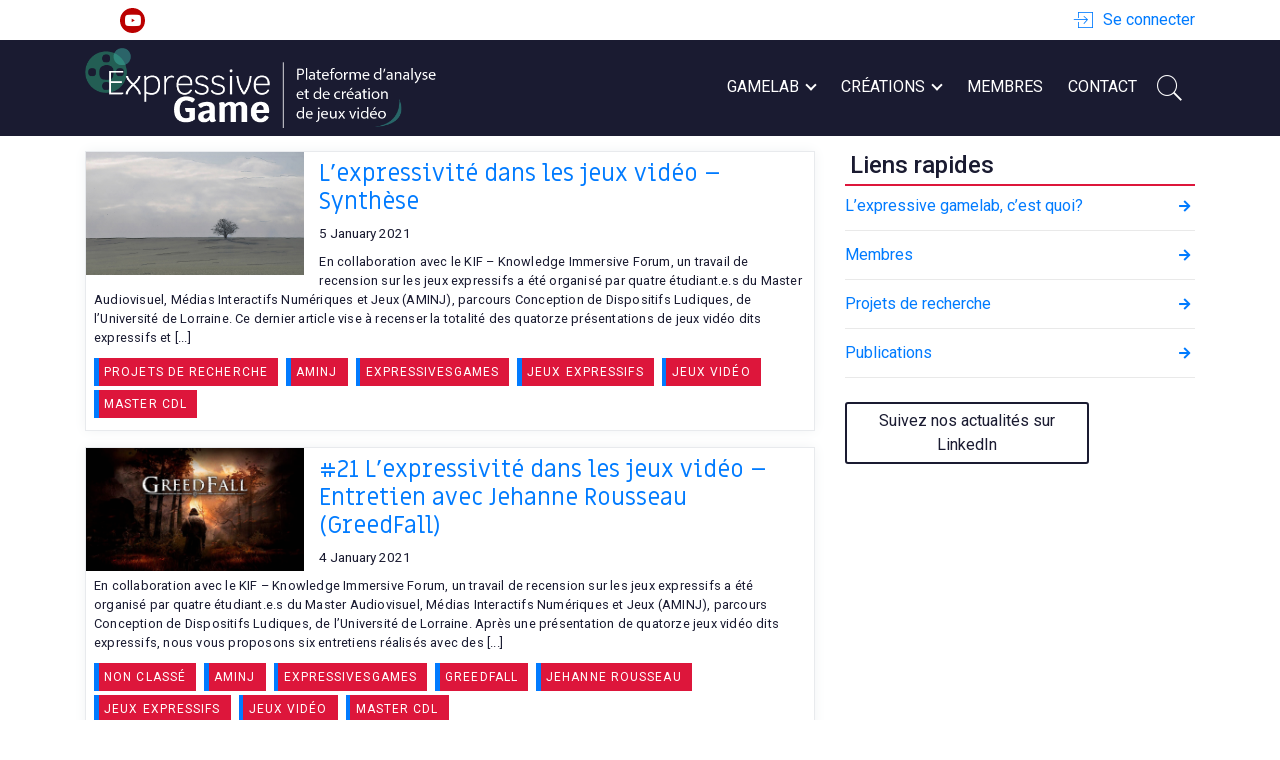

--- FILE ---
content_type: text/html; charset=UTF-8
request_url: https://www.expressivegame.com/tag/expressivesgames/
body_size: 14852
content:
<!doctype html>
<html lang="en-US">
<head>
	<meta charset="UTF-8">
	<meta name="viewport" content="width=device-width, initial-scale=1">
	<link rel="profile" href="https://gmpg.org/xfn/11">
	<meta name='robots' content='noindex, follow' />

	<!-- This site is optimized with the Yoast SEO plugin v23.5 - https://yoast.com/wordpress/plugins/seo/ -->
	<title>ExpressivesGames - Expressive Game</title>
	<meta property="og:locale" content="en_US" />
	<meta property="og:type" content="article" />
	<meta property="og:title" content="ExpressivesGames - Expressive Game" />
	<meta property="og:url" content="https://www.expressivegame.com/tag/expressivesgames/" />
	<meta property="og:site_name" content="Expressive Game" />
	<meta name="twitter:card" content="summary_large_image" />
	<meta name="twitter:site" content="@SebastienGenvo" />
	<script type="application/ld+json" class="yoast-schema-graph">{"@context":"https://schema.org","@graph":[{"@type":"CollectionPage","@id":"https://www.expressivegame.com/tag/expressivesgames/","url":"https://www.expressivegame.com/tag/expressivesgames/","name":"ExpressivesGames - Expressive Game","isPartOf":{"@id":"https://www.expressivegame.com/#website"},"primaryImageOfPage":{"@id":"https://www.expressivegame.com/tag/expressivesgames/#primaryimage"},"image":{"@id":"https://www.expressivegame.com/tag/expressivesgames/#primaryimage"},"thumbnailUrl":"https://www.expressivegame.com/wp-content/uploads/2019/05/5.jpg","breadcrumb":{"@id":"https://www.expressivegame.com/tag/expressivesgames/#breadcrumb"},"inLanguage":"en-US"},{"@type":"ImageObject","inLanguage":"en-US","@id":"https://www.expressivegame.com/tag/expressivesgames/#primaryimage","url":"https://www.expressivegame.com/wp-content/uploads/2019/05/5.jpg","contentUrl":"https://www.expressivegame.com/wp-content/uploads/2019/05/5.jpg","width":1280,"height":720},{"@type":"BreadcrumbList","@id":"https://www.expressivegame.com/tag/expressivesgames/#breadcrumb","itemListElement":[{"@type":"ListItem","position":1,"name":"Accueil","item":"https://www.expressivegame.com/"},{"@type":"ListItem","position":2,"name":"ExpressivesGames"}]},{"@type":"WebSite","@id":"https://www.expressivegame.com/#website","url":"https://www.expressivegame.com/","name":"Expressive Game","description":"Recherche scientifique et création ludiques","publisher":{"@id":"https://www.expressivegame.com/#/schema/person/96abf5d6809aec97fbcd3bf6e587b09e"},"potentialAction":[{"@type":"SearchAction","target":{"@type":"EntryPoint","urlTemplate":"https://www.expressivegame.com/?s={search_term_string}"},"query-input":{"@type":"PropertyValueSpecification","valueRequired":true,"valueName":"search_term_string"}}],"inLanguage":"en-US"},{"@type":["Person","Organization"],"@id":"https://www.expressivegame.com/#/schema/person/96abf5d6809aec97fbcd3bf6e587b09e","name":"Sébastien Genvo","image":{"@type":"ImageObject","inLanguage":"en-US","@id":"https://www.expressivegame.com/#/schema/person/image/","url":"https://www.expressivegame.com/wp-content/uploads/2020/07/logo_gamelab_sombre3.png","contentUrl":"https://www.expressivegame.com/wp-content/uploads/2020/07/logo_gamelab_sombre3.png","width":669,"height":144,"caption":"Sébastien Genvo"},"logo":{"@id":"https://www.expressivegame.com/#/schema/person/image/"},"sameAs":["http://www.expressivegames.fr","https://x.com/SebastienGenvo"]}]}</script>
	<!-- / Yoast SEO plugin. -->


<link rel="alternate" type="application/rss+xml" title="Expressive Game &raquo; Feed" href="https://www.expressivegame.com/feed/" />
<link rel="alternate" type="application/rss+xml" title="Expressive Game &raquo; Comments Feed" href="https://www.expressivegame.com/comments/feed/" />
<link rel="alternate" type="application/rss+xml" title="Expressive Game &raquo; ExpressivesGames Tag Feed" href="https://www.expressivegame.com/tag/expressivesgames/feed/" />
<script type="text/javascript">
/* <![CDATA[ */
window._wpemojiSettings = {"baseUrl":"https:\/\/s.w.org\/images\/core\/emoji\/14.0.0\/72x72\/","ext":".png","svgUrl":"https:\/\/s.w.org\/images\/core\/emoji\/14.0.0\/svg\/","svgExt":".svg","source":{"concatemoji":"https:\/\/www.expressivegame.com\/wp-includes\/js\/wp-emoji-release.min.js?ver=6.4.7"}};
/*! This file is auto-generated */
!function(i,n){var o,s,e;function c(e){try{var t={supportTests:e,timestamp:(new Date).valueOf()};sessionStorage.setItem(o,JSON.stringify(t))}catch(e){}}function p(e,t,n){e.clearRect(0,0,e.canvas.width,e.canvas.height),e.fillText(t,0,0);var t=new Uint32Array(e.getImageData(0,0,e.canvas.width,e.canvas.height).data),r=(e.clearRect(0,0,e.canvas.width,e.canvas.height),e.fillText(n,0,0),new Uint32Array(e.getImageData(0,0,e.canvas.width,e.canvas.height).data));return t.every(function(e,t){return e===r[t]})}function u(e,t,n){switch(t){case"flag":return n(e,"\ud83c\udff3\ufe0f\u200d\u26a7\ufe0f","\ud83c\udff3\ufe0f\u200b\u26a7\ufe0f")?!1:!n(e,"\ud83c\uddfa\ud83c\uddf3","\ud83c\uddfa\u200b\ud83c\uddf3")&&!n(e,"\ud83c\udff4\udb40\udc67\udb40\udc62\udb40\udc65\udb40\udc6e\udb40\udc67\udb40\udc7f","\ud83c\udff4\u200b\udb40\udc67\u200b\udb40\udc62\u200b\udb40\udc65\u200b\udb40\udc6e\u200b\udb40\udc67\u200b\udb40\udc7f");case"emoji":return!n(e,"\ud83e\udef1\ud83c\udffb\u200d\ud83e\udef2\ud83c\udfff","\ud83e\udef1\ud83c\udffb\u200b\ud83e\udef2\ud83c\udfff")}return!1}function f(e,t,n){var r="undefined"!=typeof WorkerGlobalScope&&self instanceof WorkerGlobalScope?new OffscreenCanvas(300,150):i.createElement("canvas"),a=r.getContext("2d",{willReadFrequently:!0}),o=(a.textBaseline="top",a.font="600 32px Arial",{});return e.forEach(function(e){o[e]=t(a,e,n)}),o}function t(e){var t=i.createElement("script");t.src=e,t.defer=!0,i.head.appendChild(t)}"undefined"!=typeof Promise&&(o="wpEmojiSettingsSupports",s=["flag","emoji"],n.supports={everything:!0,everythingExceptFlag:!0},e=new Promise(function(e){i.addEventListener("DOMContentLoaded",e,{once:!0})}),new Promise(function(t){var n=function(){try{var e=JSON.parse(sessionStorage.getItem(o));if("object"==typeof e&&"number"==typeof e.timestamp&&(new Date).valueOf()<e.timestamp+604800&&"object"==typeof e.supportTests)return e.supportTests}catch(e){}return null}();if(!n){if("undefined"!=typeof Worker&&"undefined"!=typeof OffscreenCanvas&&"undefined"!=typeof URL&&URL.createObjectURL&&"undefined"!=typeof Blob)try{var e="postMessage("+f.toString()+"("+[JSON.stringify(s),u.toString(),p.toString()].join(",")+"));",r=new Blob([e],{type:"text/javascript"}),a=new Worker(URL.createObjectURL(r),{name:"wpTestEmojiSupports"});return void(a.onmessage=function(e){c(n=e.data),a.terminate(),t(n)})}catch(e){}c(n=f(s,u,p))}t(n)}).then(function(e){for(var t in e)n.supports[t]=e[t],n.supports.everything=n.supports.everything&&n.supports[t],"flag"!==t&&(n.supports.everythingExceptFlag=n.supports.everythingExceptFlag&&n.supports[t]);n.supports.everythingExceptFlag=n.supports.everythingExceptFlag&&!n.supports.flag,n.DOMReady=!1,n.readyCallback=function(){n.DOMReady=!0}}).then(function(){return e}).then(function(){var e;n.supports.everything||(n.readyCallback(),(e=n.source||{}).concatemoji?t(e.concatemoji):e.wpemoji&&e.twemoji&&(t(e.twemoji),t(e.wpemoji)))}))}((window,document),window._wpemojiSettings);
/* ]]> */
</script>
<style id='wp-emoji-styles-inline-css' type='text/css'>

	img.wp-smiley, img.emoji {
		display: inline !important;
		border: none !important;
		box-shadow: none !important;
		height: 1em !important;
		width: 1em !important;
		margin: 0 0.07em !important;
		vertical-align: -0.1em !important;
		background: none !important;
		padding: 0 !important;
	}
</style>
<link rel='stylesheet' id='wp-block-library-css' href='https://www.expressivegame.com/wp-includes/css/dist/block-library/style.min.css?ver=6.4.7' type='text/css' media='all' />
<style id='classic-theme-styles-inline-css' type='text/css'>
/*! This file is auto-generated */
.wp-block-button__link{color:#fff;background-color:#32373c;border-radius:9999px;box-shadow:none;text-decoration:none;padding:calc(.667em + 2px) calc(1.333em + 2px);font-size:1.125em}.wp-block-file__button{background:#32373c;color:#fff;text-decoration:none}
</style>
<style id='global-styles-inline-css' type='text/css'>
body{--wp--preset--color--black: #000000;--wp--preset--color--cyan-bluish-gray: #abb8c3;--wp--preset--color--white: #ffffff;--wp--preset--color--pale-pink: #f78da7;--wp--preset--color--vivid-red: #cf2e2e;--wp--preset--color--luminous-vivid-orange: #ff6900;--wp--preset--color--luminous-vivid-amber: #fcb900;--wp--preset--color--light-green-cyan: #7bdcb5;--wp--preset--color--vivid-green-cyan: #00d084;--wp--preset--color--pale-cyan-blue: #8ed1fc;--wp--preset--color--vivid-cyan-blue: #0693e3;--wp--preset--color--vivid-purple: #9b51e0;--wp--preset--gradient--vivid-cyan-blue-to-vivid-purple: linear-gradient(135deg,rgba(6,147,227,1) 0%,rgb(155,81,224) 100%);--wp--preset--gradient--light-green-cyan-to-vivid-green-cyan: linear-gradient(135deg,rgb(122,220,180) 0%,rgb(0,208,130) 100%);--wp--preset--gradient--luminous-vivid-amber-to-luminous-vivid-orange: linear-gradient(135deg,rgba(252,185,0,1) 0%,rgba(255,105,0,1) 100%);--wp--preset--gradient--luminous-vivid-orange-to-vivid-red: linear-gradient(135deg,rgba(255,105,0,1) 0%,rgb(207,46,46) 100%);--wp--preset--gradient--very-light-gray-to-cyan-bluish-gray: linear-gradient(135deg,rgb(238,238,238) 0%,rgb(169,184,195) 100%);--wp--preset--gradient--cool-to-warm-spectrum: linear-gradient(135deg,rgb(74,234,220) 0%,rgb(151,120,209) 20%,rgb(207,42,186) 40%,rgb(238,44,130) 60%,rgb(251,105,98) 80%,rgb(254,248,76) 100%);--wp--preset--gradient--blush-light-purple: linear-gradient(135deg,rgb(255,206,236) 0%,rgb(152,150,240) 100%);--wp--preset--gradient--blush-bordeaux: linear-gradient(135deg,rgb(254,205,165) 0%,rgb(254,45,45) 50%,rgb(107,0,62) 100%);--wp--preset--gradient--luminous-dusk: linear-gradient(135deg,rgb(255,203,112) 0%,rgb(199,81,192) 50%,rgb(65,88,208) 100%);--wp--preset--gradient--pale-ocean: linear-gradient(135deg,rgb(255,245,203) 0%,rgb(182,227,212) 50%,rgb(51,167,181) 100%);--wp--preset--gradient--electric-grass: linear-gradient(135deg,rgb(202,248,128) 0%,rgb(113,206,126) 100%);--wp--preset--gradient--midnight: linear-gradient(135deg,rgb(2,3,129) 0%,rgb(40,116,252) 100%);--wp--preset--font-size--small: 13px;--wp--preset--font-size--medium: 20px;--wp--preset--font-size--large: 36px;--wp--preset--font-size--x-large: 42px;--wp--preset--spacing--20: 0.44rem;--wp--preset--spacing--30: 0.67rem;--wp--preset--spacing--40: 1rem;--wp--preset--spacing--50: 1.5rem;--wp--preset--spacing--60: 2.25rem;--wp--preset--spacing--70: 3.38rem;--wp--preset--spacing--80: 5.06rem;--wp--preset--shadow--natural: 6px 6px 9px rgba(0, 0, 0, 0.2);--wp--preset--shadow--deep: 12px 12px 50px rgba(0, 0, 0, 0.4);--wp--preset--shadow--sharp: 6px 6px 0px rgba(0, 0, 0, 0.2);--wp--preset--shadow--outlined: 6px 6px 0px -3px rgba(255, 255, 255, 1), 6px 6px rgba(0, 0, 0, 1);--wp--preset--shadow--crisp: 6px 6px 0px rgba(0, 0, 0, 1);}:where(.is-layout-flex){gap: 0.5em;}:where(.is-layout-grid){gap: 0.5em;}body .is-layout-flow > .alignleft{float: left;margin-inline-start: 0;margin-inline-end: 2em;}body .is-layout-flow > .alignright{float: right;margin-inline-start: 2em;margin-inline-end: 0;}body .is-layout-flow > .aligncenter{margin-left: auto !important;margin-right: auto !important;}body .is-layout-constrained > .alignleft{float: left;margin-inline-start: 0;margin-inline-end: 2em;}body .is-layout-constrained > .alignright{float: right;margin-inline-start: 2em;margin-inline-end: 0;}body .is-layout-constrained > .aligncenter{margin-left: auto !important;margin-right: auto !important;}body .is-layout-constrained > :where(:not(.alignleft):not(.alignright):not(.alignfull)){max-width: var(--wp--style--global--content-size);margin-left: auto !important;margin-right: auto !important;}body .is-layout-constrained > .alignwide{max-width: var(--wp--style--global--wide-size);}body .is-layout-flex{display: flex;}body .is-layout-flex{flex-wrap: wrap;align-items: center;}body .is-layout-flex > *{margin: 0;}body .is-layout-grid{display: grid;}body .is-layout-grid > *{margin: 0;}:where(.wp-block-columns.is-layout-flex){gap: 2em;}:where(.wp-block-columns.is-layout-grid){gap: 2em;}:where(.wp-block-post-template.is-layout-flex){gap: 1.25em;}:where(.wp-block-post-template.is-layout-grid){gap: 1.25em;}.has-black-color{color: var(--wp--preset--color--black) !important;}.has-cyan-bluish-gray-color{color: var(--wp--preset--color--cyan-bluish-gray) !important;}.has-white-color{color: var(--wp--preset--color--white) !important;}.has-pale-pink-color{color: var(--wp--preset--color--pale-pink) !important;}.has-vivid-red-color{color: var(--wp--preset--color--vivid-red) !important;}.has-luminous-vivid-orange-color{color: var(--wp--preset--color--luminous-vivid-orange) !important;}.has-luminous-vivid-amber-color{color: var(--wp--preset--color--luminous-vivid-amber) !important;}.has-light-green-cyan-color{color: var(--wp--preset--color--light-green-cyan) !important;}.has-vivid-green-cyan-color{color: var(--wp--preset--color--vivid-green-cyan) !important;}.has-pale-cyan-blue-color{color: var(--wp--preset--color--pale-cyan-blue) !important;}.has-vivid-cyan-blue-color{color: var(--wp--preset--color--vivid-cyan-blue) !important;}.has-vivid-purple-color{color: var(--wp--preset--color--vivid-purple) !important;}.has-black-background-color{background-color: var(--wp--preset--color--black) !important;}.has-cyan-bluish-gray-background-color{background-color: var(--wp--preset--color--cyan-bluish-gray) !important;}.has-white-background-color{background-color: var(--wp--preset--color--white) !important;}.has-pale-pink-background-color{background-color: var(--wp--preset--color--pale-pink) !important;}.has-vivid-red-background-color{background-color: var(--wp--preset--color--vivid-red) !important;}.has-luminous-vivid-orange-background-color{background-color: var(--wp--preset--color--luminous-vivid-orange) !important;}.has-luminous-vivid-amber-background-color{background-color: var(--wp--preset--color--luminous-vivid-amber) !important;}.has-light-green-cyan-background-color{background-color: var(--wp--preset--color--light-green-cyan) !important;}.has-vivid-green-cyan-background-color{background-color: var(--wp--preset--color--vivid-green-cyan) !important;}.has-pale-cyan-blue-background-color{background-color: var(--wp--preset--color--pale-cyan-blue) !important;}.has-vivid-cyan-blue-background-color{background-color: var(--wp--preset--color--vivid-cyan-blue) !important;}.has-vivid-purple-background-color{background-color: var(--wp--preset--color--vivid-purple) !important;}.has-black-border-color{border-color: var(--wp--preset--color--black) !important;}.has-cyan-bluish-gray-border-color{border-color: var(--wp--preset--color--cyan-bluish-gray) !important;}.has-white-border-color{border-color: var(--wp--preset--color--white) !important;}.has-pale-pink-border-color{border-color: var(--wp--preset--color--pale-pink) !important;}.has-vivid-red-border-color{border-color: var(--wp--preset--color--vivid-red) !important;}.has-luminous-vivid-orange-border-color{border-color: var(--wp--preset--color--luminous-vivid-orange) !important;}.has-luminous-vivid-amber-border-color{border-color: var(--wp--preset--color--luminous-vivid-amber) !important;}.has-light-green-cyan-border-color{border-color: var(--wp--preset--color--light-green-cyan) !important;}.has-vivid-green-cyan-border-color{border-color: var(--wp--preset--color--vivid-green-cyan) !important;}.has-pale-cyan-blue-border-color{border-color: var(--wp--preset--color--pale-cyan-blue) !important;}.has-vivid-cyan-blue-border-color{border-color: var(--wp--preset--color--vivid-cyan-blue) !important;}.has-vivid-purple-border-color{border-color: var(--wp--preset--color--vivid-purple) !important;}.has-vivid-cyan-blue-to-vivid-purple-gradient-background{background: var(--wp--preset--gradient--vivid-cyan-blue-to-vivid-purple) !important;}.has-light-green-cyan-to-vivid-green-cyan-gradient-background{background: var(--wp--preset--gradient--light-green-cyan-to-vivid-green-cyan) !important;}.has-luminous-vivid-amber-to-luminous-vivid-orange-gradient-background{background: var(--wp--preset--gradient--luminous-vivid-amber-to-luminous-vivid-orange) !important;}.has-luminous-vivid-orange-to-vivid-red-gradient-background{background: var(--wp--preset--gradient--luminous-vivid-orange-to-vivid-red) !important;}.has-very-light-gray-to-cyan-bluish-gray-gradient-background{background: var(--wp--preset--gradient--very-light-gray-to-cyan-bluish-gray) !important;}.has-cool-to-warm-spectrum-gradient-background{background: var(--wp--preset--gradient--cool-to-warm-spectrum) !important;}.has-blush-light-purple-gradient-background{background: var(--wp--preset--gradient--blush-light-purple) !important;}.has-blush-bordeaux-gradient-background{background: var(--wp--preset--gradient--blush-bordeaux) !important;}.has-luminous-dusk-gradient-background{background: var(--wp--preset--gradient--luminous-dusk) !important;}.has-pale-ocean-gradient-background{background: var(--wp--preset--gradient--pale-ocean) !important;}.has-electric-grass-gradient-background{background: var(--wp--preset--gradient--electric-grass) !important;}.has-midnight-gradient-background{background: var(--wp--preset--gradient--midnight) !important;}.has-small-font-size{font-size: var(--wp--preset--font-size--small) !important;}.has-medium-font-size{font-size: var(--wp--preset--font-size--medium) !important;}.has-large-font-size{font-size: var(--wp--preset--font-size--large) !important;}.has-x-large-font-size{font-size: var(--wp--preset--font-size--x-large) !important;}
.wp-block-navigation a:where(:not(.wp-element-button)){color: inherit;}
:where(.wp-block-post-template.is-layout-flex){gap: 1.25em;}:where(.wp-block-post-template.is-layout-grid){gap: 1.25em;}
:where(.wp-block-columns.is-layout-flex){gap: 2em;}:where(.wp-block-columns.is-layout-grid){gap: 2em;}
.wp-block-pullquote{font-size: 1.5em;line-height: 1.6;}
</style>
<link rel='stylesheet' id='xpgamelab-vendor-style-css' href='https://www.expressivegame.com/wp-content/themes/XpGameLab/assets/build/css/vendors.css?ver=6.4.7' type='text/css' media='all' />
<link rel='stylesheet' id='xpgamelab-style-css' href='https://www.expressivegame.com/wp-content/themes/XpGameLab/style.css?ver=6.4.7' type='text/css' media='all' />
<link rel='stylesheet' id='xpgamelab-app-style-css' href='https://www.expressivegame.com/wp-content/themes/XpGameLab/assets/build/css/app.css?ver=6.4.7' type='text/css' media='all' />
<script type="text/javascript" src="https://www.expressivegame.com/wp-includes/js/jquery/jquery.min.js?ver=3.7.1" id="jquery-core-js"></script>
<script type="text/javascript" src="https://www.expressivegame.com/wp-includes/js/jquery/jquery-migrate.min.js?ver=3.4.1" id="jquery-migrate-js"></script>
<link rel="https://api.w.org/" href="https://www.expressivegame.com/wp-json/" /><link rel="alternate" type="application/json" href="https://www.expressivegame.com/wp-json/wp/v2/tags/423" /><link rel="EditURI" type="application/rsd+xml" title="RSD" href="https://www.expressivegame.com/xmlrpc.php?rsd" />
<meta name="generator" content="WordPress 6.4.7" />
		<style type="text/css">
					.site-title,
			.site-description {
				position: absolute;
				clip: rect(1px, 1px, 1px, 1px);
			}
				</style>
		<link rel="icon" href="https://www.expressivegame.com/wp-content/uploads/2019/12/expressivegame-site-icon.png" sizes="32x32" />
<link rel="icon" href="https://www.expressivegame.com/wp-content/uploads/2019/12/expressivegame-site-icon.png" sizes="192x192" />
<link rel="apple-touch-icon" href="https://www.expressivegame.com/wp-content/uploads/2019/12/expressivegame-site-icon.png" />
<meta name="msapplication-TileImage" content="https://www.expressivegame.com/wp-content/uploads/2019/12/expressivegame-site-icon.png" />
		<style type="text/css" id="wp-custom-css">
			.single-xpg-media-item-details .title-wraper {
 text-align:left;
 margin-right:+2%;
 margin-bottom:1.5rem;
 font-family:Miriam Libre,Roboto
}

.wp-block-button__link {
	background-color: white;
	font-size: 12pt;
	color: #1a1b31;
	border: 2px solid #1a1b31;
	border-radius: 3px;
	padding: 2%;
	width: 100%;
}

.wp-block-button__link:hover {
	background-color: #1a1b31;
	color: white;
	transition: all .2s;
}		</style>
		</head>

<body class="archive tag tag-expressivesgames tag-423 wp-custom-logo hfeed">
<div id="page" class="site">
	<a class="skip-link screen-reader-text" href="#content">Skip to content</a>
	<header id="main-header" class="site-header">
		<div class="xpg-first-nav">
			<div class="container">
				<div class="left header-social-media-menu social-media-menu">
					<ul id="social-menu-first-nav" class="xpg-social-menu"><li id="menu-item-5265" class="menu-item menu-item-type-custom menu-item-object-custom menu-item-5265"><a href="https://www.linkedin.com/company/expressive-gamelab/?viewAsMember=true"><span class="sr-only">linkedin</span></a></li>
<li id="menu-item-5266" class="menu-item menu-item-type-custom menu-item-object-custom menu-item-5266"><a href="https://www.youtube.com/user/SebastienGenvo"><span class="sr-only">youtube</span></a></li>
</ul>				</div>
				<div class="right">
					<ul class="right-menu">
						<li class="menu-item">
							<a class="xpg-connexion" href="https://www.expressivegame.com/wp-login.php">
								<i class="g-icon connexion pe-7s-download"></i>
								<span>Se connecter</span>
							</a>
						</li>
					</ul>
				</div>
			</div>
		</div>
		<!-- Navigation -->
		<nav class="xgp-second-nav navbar navbar-expand-md">
			<div class="container">
							<span class="navbar-brand" href="https://www.expressivegame.com">
				<a href="https://www.expressivegame.com/" class="custom-logo-link" rel="home"><img width="669" height="144" src="https://www.expressivegame.com/wp-content/uploads/2020/07/logo_gamelab_sombre3.png" class="custom-logo" alt="Expressive Game" decoding="async" fetchpriority="high" srcset="https://www.expressivegame.com/wp-content/uploads/2020/07/logo_gamelab_sombre3.png 669w, https://www.expressivegame.com/wp-content/uploads/2020/07/logo_gamelab_sombre3-300x65.png 300w" sizes="(max-width: 669px) 100vw, 669px" /></a>			</span>
							
				<div class="navbar-action-buttons">
					<button class="xpg-search-opener">
						<i class="g-icon icon-search-open pe-7s-search"></i>
						<i class="g-icon icon-search-close pe-7s-close"></i>
					</button>
					<button class="navbar-toggler" type="button" data-target="#xgp-nav-collapse" aria-controls="xpg-nav-collapse" aria-expanded="false" aria-label="Toggle navigation">
						<svg class="c-menu__icon" width="20" height="20" viewBox="0 0 200 200" focusable="false" aria-hidden="true">
							<rect class="menu-line" width="120" height="10" x="40" y="45"></rect>
							<rect class="menu-line" width="120" height="10" x="40" y="70"></rect>
							<rect class="menu-line" width="120" height="10" x="40" y="95"></rect>
							<rect class="menu-line" width="120" height="10" x="40" y="95"></rect>
							<rect class="menu-line" width="120" height="10" x="40" y="120"></rect>
							<rect class="menu-line" width="120" height="10" x="40" y="145"></rect>
						</svg>
					</button>
				</div>
				<div class="navbar-search-form">
					
<form role="search" method="get" class="search-form" action="https://www.expressivegame.com/">
	<div class="search-input-container">
		<span class="screen-reader-text">Search for:</span>
		<input type="search" class="search-field" autocomplete="off"
			placeholder="Chercher &hellip;" value="" name="s" />
		<div class="search-form-icon-wrapper">
			<i class="g-icon icon-search-open pe-7s-search"></i>
		</div>
		<div class="search-close search-form-icon-wrapper" role="button">
			<i class="g-icon icon-search-close pe-7s-close"></i>
			<span class="screen-reader-text">Close</span>
		</div>
		<button type="submit" class="search-submit">
			<span>Chercher</span>
			<span class="screen-reader-text">Search</span>
		</button>
	</div>
</form>					<div class="search-results-container"> </div>
				</div>
				<div class="xpg-desktop-menu">
					<div id="xpg-primary-container-desktop" class="navbar-collapse xpg-primary-container-desktop"><ul id="submenu-4934" class="navbar-nav ml-auto xpg-primary-desktop-menu"><li  id="menu-item-4905" class="menu-item menu-item-type-taxonomy menu-item-object-category menu-item-has-children menu-item-4905 nav-item"><a href="https://www.expressivegame.com/gamelab/" aria-expanded="false" aria-controls="submenu-4905" class="nav-link" id="menu-item-4905">Gamelab<span class="menu-child-opener"></span></a><div class="xpg-mega-menu"><div class="xpg-mega-menu-inner">
<div class="nav-col nav-col0"><h2 class="level-title"></h2><div class="level-description">Expressive Game Lab est une plateforme d’analyse des contenus et des usages des jeux vidéo, qui oriente ses travaux sur ce qui fait de ce médium une forme d’expression à part entière. Cet espace est rattaché à deux laboratoires de l’université de Lorraine, le Centre de recherche sur les médiations (CREM, pôle PIXEL) et le Laboratoire Lorrain de recherche en informatique et ses applications (LORIA).</div></div>

<div class="nav-col nav-col1">
<ul id="primary-menu"   class="xpg-sub-menu"  role="menu">
<li  id="menu-item-8944" class="menu-item menu-item-type-custom menu-item-object-custom menu-item-8944 nav-item"><a href="https://www.expressivegame.com/blog/lexpressive-gamelab-cest-quoi/" class="nav-link">L’expressive GameLab, c’est quoi ?</a></li>
<li  id="menu-item-4940" class="menu-item menu-item-type-taxonomy menu-item-object-category menu-item-has-children menu-item-4940 nav-item"><a href="https://www.expressivegame.com/gamelab/formations/" aria-expanded="false" aria-controls="submenu-4940" class="nav-link" id="menu-item-4940">Formations<span class="menu-child-opener"></span></a></li>
<li  id="menu-item-4922" class="menu-item menu-item-type-post_type_archive menu-item-object-publication menu-item-has-children menu-item-4922 nav-item"><a href="https://www.expressivegame.com/publications/" aria-expanded="false" aria-controls="submenu-4922" class="nav-link" id="menu-item-4922">Publications<span class="menu-child-opener"></span></a></li>
<li  id="menu-item-4917" class="menu-item menu-item-type-taxonomy menu-item-object-category menu-item-has-children menu-item-4917 nav-item"><a href="https://www.expressivegame.com/projet-de-recherche/" aria-expanded="false" aria-controls="submenu-4917" class="nav-link" id="menu-item-4917">Projets de Recherche<span class="menu-child-opener"></span></a></li>
<li  id="menu-item-9005" class="menu-item menu-item-type-post_type menu-item-object-post menu-item-9005 nav-item"><a href="https://www.expressivegame.com/videos-de-conferences-liees-au-gamelab/" class="nav-link">Vidéos de conférences liées au Gamelab</a></li>
</ul>
</div>

<div class="nav-col nav-col2">
 
<ul id="submenu-4940"   class="xpg-sub-menu"  role="menu">
<li  id="menu-item-4909" class="menu-item menu-item-type-post_type menu-item-object-post menu-item-4909 nav-item"><a href="https://www.expressivegame.com/master-aminj/" class="nav-link">Master</a></li>
</ul>

<ul id="submenu-4922"   class="xpg-sub-menu"  role="menu">
<li  id="menu-item-4927" class="menu-item menu-item-type-taxonomy menu-item-object-type_publication menu-item-4927 nav-item"><a href="https://www.expressivegame.com/types/colloques/" class="nav-link">Colloques</a></li>
<li  id="menu-item-4926" class="menu-item menu-item-type-taxonomy menu-item-object-type_publication menu-item-4926 nav-item"><a href="https://www.expressivegame.com/types/livres-et-theses/" class="nav-link">Livres et thèses</a></li>
<li  id="menu-item-4925" class="menu-item menu-item-type-taxonomy menu-item-object-type_publication menu-item-4925 nav-item"><a href="https://www.expressivegame.com/types/revues/" class="nav-link">Revues</a></li>
</ul>

<ul id="submenu-4917"   class="xpg-sub-menu"  role="menu">
<li  id="menu-item-8942" class="menu-item menu-item-type-post_type menu-item-object-post menu-item-8942 nav-item"><a href="https://www.expressivegame.com/chaire-communication-numerique-jeux-sante/" class="nav-link">Chaire Communication numérique, Jeux, Santé</a></li>
<li  id="menu-item-8943" class="menu-item menu-item-type-post_type menu-item-object-post menu-item-8943 nav-item"><a href="https://www.expressivegame.com/projet-international-humanitarian-law-game-sensibiliser-au-droit-international-humanitaire-par-le-jeu/" class="nav-link">Projet International Humanitarian Law Game</a></li>
<li  id="menu-item-8108" class="menu-item menu-item-type-post_type menu-item-object-post menu-item-8108 nav-item"><a href="https://www.expressivegame.com/expressivite-jeux-video-synthese/" class="nav-link">L’expressivité dans les jeux vidéo – Synthèse</a></li>
<li  id="menu-item-4918" class="menu-item menu-item-type-post_type menu-item-object-post menu-item-4918 nav-item"><a href="https://www.expressivegame.com/projet-goblinz-story/" class="nav-link">Projet Goblinz Story : bilan</a></li>
</ul>
 
</div>
</div></div></li>
<li  id="menu-item-4928" class="menu-item menu-item-type-post_type_archive menu-item-object-studio menu-item-has-children menu-item-4928 nav-item"><a href="https://www.expressivegame.com/studio/" aria-expanded="false" aria-controls="submenu-4928" class="nav-link" id="menu-item-4928">Créations<span class="menu-child-opener"></span></a><div class="xpg-mega-menu"><div class="xpg-mega-menu-inner">
<div class="nav-col nav-col0"><h2 class="level-title">Créations</h2><div class="level-description">Expressive game STUDIO est un projet de recherche – création initié par Sébastien Genvo à partir de ses travaux sur le game design et les jeux expressifs.</div></div>

<div class="nav-col nav-col1">
<ul id="submenu-4917"   class="xpg-sub-menu"  role="menu">
<li  id="menu-item-4933" class="menu-item menu-item-type-taxonomy menu-item-object-lang menu-item-has-children menu-item-4933 nav-item"><a href="https://www.expressivegame.com/lang/en/" aria-expanded="false" aria-controls="submenu-4933" class="nav-link" id="menu-item-4933">Anglais<span class="menu-child-opener"></span></a></li>
<li  id="menu-item-4934" class="menu-item menu-item-type-taxonomy menu-item-object-lang menu-item-has-children menu-item-4934 nav-item"><a href="https://www.expressivegame.com/lang/fr/" aria-expanded="false" aria-controls="submenu-4934" class="nav-link" id="menu-item-4934">Français<span class="menu-child-opener"></span></a></li>
</ul>
</div>

<div class="nav-col nav-col2">
 
<ul id="submenu-4933"   class="xpg-sub-menu"  role="menu">
<li  id="menu-item-4930" class="menu-item menu-item-type-post_type menu-item-object-studio menu-item-4930 nav-item"><a href="https://www.expressivegame.com/studio/en/keys-of-a-gamespace-en/" class="nav-link">Keys Of A Gamespace</a></li>
<li  id="menu-item-4932" class="menu-item menu-item-type-post_type menu-item-object-studio menu-item-4932 nav-item"><a href="https://www.expressivegame.com/studio/en/lie-in-my-heart-english/" class="nav-link">Lie in my heart</a></li>
</ul>

<ul id="submenu-4934"   class="xpg-sub-menu"  role="menu">
<li  id="menu-item-4929" class="menu-item menu-item-type-post_type menu-item-object-studio menu-item-4929 nav-item"><a href="https://www.expressivegame.com/studio/fr/key-of-a-gamespace/" class="nav-link">Keys of a Gamespace</a></li>
<li  id="menu-item-4931" class="menu-item menu-item-type-post_type menu-item-object-studio menu-item-4931 nav-item"><a href="https://www.expressivegame.com/studio/fr/lie-in-my-heart/" class="nav-link">Lie in my heart</a></li>
</ul>
 
</div>
</div></div></li>
<li  id="menu-item-4936" class="menu-item menu-item-type-post_type_archive menu-item-object-membre menu-item-4936 nav-item"><a href="https://www.expressivegame.com/membres/" class="nav-link">Membres</a></li>
<li  id="menu-item-4937" class="menu-item menu-item-type-post_type menu-item-object-page menu-item-4937 nav-item"><a href="https://www.expressivegame.com/contact/" class="nav-link">Contact</a></li>
</ul></div>					<button class="xpg-search-opener">
						<i class="g-icon icon-search-open pe-7s-search"></i>
						<i class="g-icon icon-search-close pe-7s-close"></i>
					</button>
				</div>
				<div class="xpg-mobile-menu" style="opacity: 0; visibility: hidden">
					<div class="navbar-mobile-inner">
						<div class="xpg-mmenu">
							<div id="xpg-primary-container-mobile" class="xpg-primary-container-mobile"><ul id="primary-menu-mobile" class="xpg-primary-mobile-menu"><li class="menu-item menu-item-type-taxonomy menu-item-object-category menu-item-has-children menu-item-4905"><a href="https://www.expressivegame.com/gamelab/">Gamelab</a>
<ul class="sub-menu">
	<li class="menu-item menu-item-type-custom menu-item-object-custom menu-item-8944"><a href="https://www.expressivegame.com/blog/lexpressive-gamelab-cest-quoi/">L’expressive GameLab, c’est quoi ?</a></li>
	<li class="menu-item menu-item-type-taxonomy menu-item-object-category menu-item-has-children menu-item-4940"><a href="https://www.expressivegame.com/gamelab/formations/">Formations</a>
	<ul class="sub-menu">
		<li class="menu-item menu-item-type-post_type menu-item-object-post menu-item-4909"><a href="https://www.expressivegame.com/master-aminj/">Master</a></li>
	</ul>
</li>
	<li class="menu-item menu-item-type-post_type_archive menu-item-object-publication menu-item-has-children menu-item-4922"><a href="https://www.expressivegame.com/publications/">Publications</a>
	<ul class="sub-menu">
		<li class="menu-item menu-item-type-taxonomy menu-item-object-type_publication menu-item-4927"><a href="https://www.expressivegame.com/types/colloques/">Colloques</a></li>
		<li class="menu-item menu-item-type-taxonomy menu-item-object-type_publication menu-item-4926"><a href="https://www.expressivegame.com/types/livres-et-theses/">Livres et thèses</a></li>
		<li class="menu-item menu-item-type-taxonomy menu-item-object-type_publication menu-item-4925"><a href="https://www.expressivegame.com/types/revues/">Revues</a></li>
	</ul>
</li>
	<li class="menu-item menu-item-type-taxonomy menu-item-object-category menu-item-has-children menu-item-4917"><a href="https://www.expressivegame.com/projet-de-recherche/">Projets de Recherche</a>
	<ul class="sub-menu">
		<li class="menu-item menu-item-type-post_type menu-item-object-post menu-item-8942"><a href="https://www.expressivegame.com/chaire-communication-numerique-jeux-sante/">Chaire Communication numérique, Jeux, Santé</a></li>
		<li class="menu-item menu-item-type-post_type menu-item-object-post menu-item-8943"><a href="https://www.expressivegame.com/projet-international-humanitarian-law-game-sensibiliser-au-droit-international-humanitaire-par-le-jeu/">Projet International Humanitarian Law Game</a></li>
		<li class="menu-item menu-item-type-post_type menu-item-object-post menu-item-8108"><a href="https://www.expressivegame.com/expressivite-jeux-video-synthese/">L’expressivité dans les jeux vidéo – Synthèse</a></li>
		<li class="menu-item menu-item-type-post_type menu-item-object-post menu-item-4918"><a href="https://www.expressivegame.com/projet-goblinz-story/">Projet Goblinz Story : bilan</a></li>
	</ul>
</li>
	<li class="menu-item menu-item-type-post_type menu-item-object-post menu-item-9005"><a href="https://www.expressivegame.com/videos-de-conferences-liees-au-gamelab/">Vidéos de conférences liées au Gamelab</a></li>
</ul>
</li>
<li class="menu-item menu-item-type-post_type_archive menu-item-object-studio menu-item-has-children menu-item-4928"><a href="https://www.expressivegame.com/studio/">Créations</a>
<ul class="sub-menu">
	<li class="menu-item menu-item-type-taxonomy menu-item-object-lang menu-item-has-children menu-item-4933"><a href="https://www.expressivegame.com/lang/en/">Anglais</a>
	<ul class="sub-menu">
		<li class="menu-item menu-item-type-post_type menu-item-object-studio menu-item-4930"><a href="https://www.expressivegame.com/studio/en/keys-of-a-gamespace-en/">Keys Of A Gamespace</a></li>
		<li class="menu-item menu-item-type-post_type menu-item-object-studio menu-item-4932"><a href="https://www.expressivegame.com/studio/en/lie-in-my-heart-english/">Lie in my heart</a></li>
	</ul>
</li>
	<li class="menu-item menu-item-type-taxonomy menu-item-object-lang menu-item-has-children menu-item-4934"><a href="https://www.expressivegame.com/lang/fr/">Français</a>
	<ul class="sub-menu">
		<li class="menu-item menu-item-type-post_type menu-item-object-studio menu-item-4929"><a href="https://www.expressivegame.com/studio/fr/key-of-a-gamespace/">Keys of a Gamespace</a></li>
		<li class="menu-item menu-item-type-post_type menu-item-object-studio menu-item-4931"><a href="https://www.expressivegame.com/studio/fr/lie-in-my-heart/">Lie in my heart</a></li>
	</ul>
</li>
</ul>
</li>
<li class="menu-item menu-item-type-post_type_archive menu-item-object-membre menu-item-4936"><a href="https://www.expressivegame.com/membres/">Membres</a></li>
<li class="menu-item menu-item-type-post_type menu-item-object-page menu-item-4937"><a href="https://www.expressivegame.com/contact/">Contact</a></li>
</ul></div>						</div>
					</div>
				</div>

				<ul id="xpg-mobile-social" class="xpg-social-menu social-media-menu d-none"><li class="menu-item menu-item-type-custom menu-item-object-custom menu-item-5265"><a href="https://www.linkedin.com/company/expressive-gamelab/?viewAsMember=true"><span class="sr-only">linkedin</span></a></li>
<li class="menu-item menu-item-type-custom menu-item-object-custom menu-item-5266"><a href="https://www.youtube.com/user/SebastienGenvo"><span class="sr-only">youtube</span></a></li>
</ul>			</div>
		</nav>
		<div class="spacer"></div>
	</header><!-- #main-header -->

	<div id="content" class="site-content">
		<main id="main" class="site-main">
            <div class="main-content">

<div class="page-content">
    <div class="container">
        <div class="row">
            <div id="primary" class="content-area col-lg-8">
                
                        <div class="page-sub-header">
                    </div>
                    <div class="archive-posts-filters">
                                    </div>
                <div class="archive-listing">
                    	<article id="post-7779" class="xpg-post-card float-img xpg-fade-down post-7779 post type-post status-publish format-standard has-post-thumbnail hentry category-projet-de-recherche tag-aminj tag-expressivesgames tag-jeux-expressifs tag-jeux-video tag-master-cdl">
						<div class="xpg-post-card-img-container xpg-column">
					<div class="xpg-post-card-img">
						
		<a class="post-thumbnail" href="https://www.expressivegame.com/expressivite-jeux-video-synthese/" aria-hidden="true" tabindex="-1">
			<img width="1280" height="720" src="https://www.expressivegame.com/wp-content/uploads/2019/05/5.jpg" class="attachment-post-thumbnail size-post-thumbnail wp-post-image" alt="L’expressivité dans les jeux vidéo – Synthèse" decoding="async" srcset="https://www.expressivegame.com/wp-content/uploads/2019/05/5.jpg 1280w, https://www.expressivegame.com/wp-content/uploads/2019/05/5-300x169.jpg 300w, https://www.expressivegame.com/wp-content/uploads/2019/05/5-768x432.jpg 768w, https://www.expressivegame.com/wp-content/uploads/2019/05/5-1024x576.jpg 1024w" sizes="(max-width: 1280px) 100vw, 1280px" />		</a>

							</div>
				</div>
						<div class="xpg-post-card-content xpg-column">
			<h2 class="post-title h4"><a href="https://www.expressivegame.com/expressivite-jeux-video-synthese/" rel="bookmark">L’expressivité dans les jeux vidéo – Synthèse</a></h2>			<div class="post-meta">
				<span class="posted-on"><time class="entry-date published" datetime="2021-01-05T12:57:22+01:00">5 January 2021</time><time class="updated" datetime="2025-03-24T14:25:40+01:00">24 March 2025</time></span>			</div>
			<div class="excerpt">En collaboration avec le KIF – Knowledge Immersive Forum, un travail de recension sur les&nbsp;jeux expressifs&nbsp;a été organisé par quatre étudiant.e.s du&nbsp;Master Audiovisuel, Médias Interactifs Numériques et Jeux (AMINJ), parcours Conception de Dispositifs Ludiques, de l’Université de Lorraine. Ce dernier article vise à recenser la totalité des quatorze présentations de jeux vidéo dits expressifs et [...]</div>
			<div class="xpg-post-tags"> <span class="xpg-post-tag"><a href="https://www.expressivegame.com/projet-de-recherche/" rel="category tag">Projets de Recherche</a></span><span class="xpg-post-tag"><a href="https://www.expressivegame.com/tag/aminj/" rel="tag">AMINJ</a></span><span class="xpg-post-tag"><a href="https://www.expressivegame.com/tag/expressivesgames/" rel="tag">ExpressivesGames</a></span><span class="xpg-post-tag"><a href="https://www.expressivegame.com/tag/jeux-expressifs/" rel="tag">Jeux expressifs</a></span><span class="xpg-post-tag"><a href="https://www.expressivegame.com/tag/jeux-video/" rel="tag">jeux vidéo</a></span><span class="xpg-post-tag"><a href="https://www.expressivegame.com/tag/master-cdl/" rel="tag">Master CDL</a></span> </div>
		</div>
	</article>

	<article id="post-7777" class="xpg-post-card float-img xpg-fade-down post-7777 post type-post status-publish format-standard has-post-thumbnail hentry category-non-classe tag-aminj tag-expressivesgames tag-greedfall tag-jehanne-rousseau tag-jeux-expressifs tag-jeux-video tag-master-cdl">
						<div class="xpg-post-card-img-container xpg-column">
					<div class="xpg-post-card-img">
						
		<a class="post-thumbnail" href="https://www.expressivegame.com/expressivite-jeux-video-jehanne-rousseau/" aria-hidden="true" tabindex="-1">
			<img width="940" height="529" src="https://www.expressivegame.com/wp-content/uploads/2021/01/ar5x4.jpg" class="attachment-post-thumbnail size-post-thumbnail wp-post-image" alt="#21 L’expressivité dans les jeux vidéo – Entretien avec Jehanne Rousseau (GreedFall)" decoding="async" srcset="https://www.expressivegame.com/wp-content/uploads/2021/01/ar5x4.jpg 940w, https://www.expressivegame.com/wp-content/uploads/2021/01/ar5x4-300x169.jpg 300w, https://www.expressivegame.com/wp-content/uploads/2021/01/ar5x4-768x432.jpg 768w, https://www.expressivegame.com/wp-content/uploads/2021/01/ar5x4-355x200.jpg 355w, https://www.expressivegame.com/wp-content/uploads/2021/01/ar5x4-622x350.jpg 622w" sizes="(max-width: 940px) 100vw, 940px" />		</a>

							</div>
				</div>
						<div class="xpg-post-card-content xpg-column">
			<h2 class="post-title h4"><a href="https://www.expressivegame.com/expressivite-jeux-video-jehanne-rousseau/" rel="bookmark">#21 L’expressivité dans les jeux vidéo – Entretien avec Jehanne Rousseau (GreedFall)</a></h2>			<div class="post-meta">
				<span class="posted-on"><time class="entry-date published" datetime="2021-01-04T12:35:11+01:00">4 January 2021</time><time class="updated" datetime="2021-08-17T14:21:08+02:00">17 August 2021</time></span>			</div>
			<div class="excerpt">En collaboration avec le KIF – Knowledge Immersive Forum, un travail de recension sur les&nbsp;jeux expressifs&nbsp;a été organisé par quatre étudiant.e.s du&nbsp;Master Audiovisuel, Médias Interactifs Numériques et Jeux (AMINJ), parcours Conception de Dispositifs Ludiques, de l’Université de Lorraine. Après une présentation de quatorze jeux vidéo dits expressifs, nous vous proposons six entretiens réalisés avec des [...]</div>
			<div class="xpg-post-tags"> <span class="xpg-post-tag"><a href="https://www.expressivegame.com/non-classe/" rel="category tag">Non classé</a></span><span class="xpg-post-tag"><a href="https://www.expressivegame.com/tag/aminj/" rel="tag">AMINJ</a></span><span class="xpg-post-tag"><a href="https://www.expressivegame.com/tag/expressivesgames/" rel="tag">ExpressivesGames</a></span><span class="xpg-post-tag"><a href="https://www.expressivegame.com/tag/greedfall/" rel="tag">GreedFall</a></span><span class="xpg-post-tag"><a href="https://www.expressivegame.com/tag/jehanne-rousseau/" rel="tag">jehanne rousseau</a></span><span class="xpg-post-tag"><a href="https://www.expressivegame.com/tag/jeux-expressifs/" rel="tag">Jeux expressifs</a></span><span class="xpg-post-tag"><a href="https://www.expressivegame.com/tag/jeux-video/" rel="tag">jeux vidéo</a></span><span class="xpg-post-tag"><a href="https://www.expressivegame.com/tag/master-cdl/" rel="tag">Master CDL</a></span> </div>
		</div>
	</article>

	<article id="post-7748" class="xpg-post-card float-img xpg-fade-down post-7748 post type-post status-publish format-standard has-post-thumbnail hentry category-non-classe tag-aminj tag-expressivesgames tag-jeux-expressifs tag-jeux-video tag-julien-hocine tag-never-alone-master-cdl tag-patrick-deslauriers">
						<div class="xpg-post-card-img-container xpg-column">
					<div class="xpg-post-card-img">
						
		<a class="post-thumbnail" href="https://www.expressivegame.com/expressivite-jeux-video-patrick-deslauriers-julien-hocine/" aria-hidden="true" tabindex="-1">
			<img width="700" height="320" src="https://www.expressivegame.com/wp-content/uploads/2021/01/Nuna.jpg" class="attachment-post-thumbnail size-post-thumbnail wp-post-image" alt="#20 L’expressivité dans les jeux vidéo – Entretien avec Patrick Deslauriers et Julien Hocine (Never Alone)" decoding="async" srcset="https://www.expressivegame.com/wp-content/uploads/2021/01/Nuna.jpg 700w, https://www.expressivegame.com/wp-content/uploads/2021/01/Nuna-300x137.jpg 300w, https://www.expressivegame.com/wp-content/uploads/2021/01/Nuna-438x200.jpg 438w" sizes="(max-width: 700px) 100vw, 700px" />		</a>

							</div>
				</div>
						<div class="xpg-post-card-content xpg-column">
			<h2 class="post-title h4"><a href="https://www.expressivegame.com/expressivite-jeux-video-patrick-deslauriers-julien-hocine/" rel="bookmark">#20 L’expressivité dans les jeux vidéo – Entretien avec Patrick Deslauriers et Julien Hocine (Never Alone)</a></h2>			<div class="post-meta">
				<span class="posted-on"><time class="entry-date published" datetime="2021-01-03T12:50:02+01:00">3 January 2021</time><time class="updated" datetime="2021-01-03T13:04:04+01:00">3 January 2021</time></span>			</div>
			<div class="excerpt">En collaboration avec le KIF – Knowledge Immersive Forum, un travail de recension sur les&nbsp;jeux expressifs&nbsp;a été organisé par quatre étudiant.e.s du&nbsp;Master Audiovisuel, Médias Interactifs Numériques et Jeux (AMINJ), parcours Conception de Dispositifs Ludiques, de l’Université de Lorraine. Après une présentation de quatorze jeux vidéo dits expressifs, nous vous proposons six entretiens réalisés avec des [...]</div>
			<div class="xpg-post-tags"> <span class="xpg-post-tag"><a href="https://www.expressivegame.com/non-classe/" rel="category tag">Non classé</a></span><span class="xpg-post-tag"><a href="https://www.expressivegame.com/tag/aminj/" rel="tag">AMINJ</a></span><span class="xpg-post-tag"><a href="https://www.expressivegame.com/tag/expressivesgames/" rel="tag">ExpressivesGames</a></span><span class="xpg-post-tag"><a href="https://www.expressivegame.com/tag/jeux-expressifs/" rel="tag">Jeux expressifs</a></span><span class="xpg-post-tag"><a href="https://www.expressivegame.com/tag/jeux-video/" rel="tag">jeux vidéo</a></span><span class="xpg-post-tag"><a href="https://www.expressivegame.com/tag/julien-hocine/" rel="tag">Julien Hocine</a></span><span class="xpg-post-tag"><a href="https://www.expressivegame.com/tag/never-alone-master-cdl/" rel="tag">Never Alone Master CDL</a></span><span class="xpg-post-tag"><a href="https://www.expressivegame.com/tag/patrick-deslauriers/" rel="tag">Patrick Deslauriers</a></span> </div>
		</div>
	</article>

	<article id="post-7735" class="xpg-post-card float-img xpg-fade-down post-7735 post type-post status-publish format-standard has-post-thumbnail hentry category-non-classe tag-aminj tag-expressivesgames tag-jeux-expressifs tag-jeux-video tag-journey tag-marine-macq tag-master-cdl">
						<div class="xpg-post-card-img-container xpg-column">
					<div class="xpg-post-card-img">
						
		<a class="post-thumbnail" href="https://www.expressivegame.com/expressivite-jeux-video-marine-macq/" aria-hidden="true" tabindex="-1">
			<img width="1920" height="1080" src="https://www.expressivegame.com/wp-content/uploads/2021/01/b57d037b317d615dde77d7598deb46e2.jpg" class="attachment-post-thumbnail size-post-thumbnail wp-post-image" alt="#19 L’expressivité dans les jeux vidéo – Entretien avec Marine Macq (Journey)" decoding="async" loading="lazy" srcset="https://www.expressivegame.com/wp-content/uploads/2021/01/b57d037b317d615dde77d7598deb46e2.jpg 1920w, https://www.expressivegame.com/wp-content/uploads/2021/01/b57d037b317d615dde77d7598deb46e2-300x169.jpg 300w, https://www.expressivegame.com/wp-content/uploads/2021/01/b57d037b317d615dde77d7598deb46e2-1024x576.jpg 1024w, https://www.expressivegame.com/wp-content/uploads/2021/01/b57d037b317d615dde77d7598deb46e2-768x432.jpg 768w, https://www.expressivegame.com/wp-content/uploads/2021/01/b57d037b317d615dde77d7598deb46e2-1536x864.jpg 1536w, https://www.expressivegame.com/wp-content/uploads/2021/01/b57d037b317d615dde77d7598deb46e2-356x200.jpg 356w, https://www.expressivegame.com/wp-content/uploads/2021/01/b57d037b317d615dde77d7598deb46e2-622x350.jpg 622w" sizes="(max-width: 1920px) 100vw, 1920px" />		</a>

							</div>
				</div>
						<div class="xpg-post-card-content xpg-column">
			<h2 class="post-title h4"><a href="https://www.expressivegame.com/expressivite-jeux-video-marine-macq/" rel="bookmark">#19 L’expressivité dans les jeux vidéo – Entretien avec Marine Macq (Journey)</a></h2>			<div class="post-meta">
				<span class="posted-on"><time class="entry-date published" datetime="2021-01-02T11:17:28+01:00">2 January 2021</time><time class="updated" datetime="2021-01-02T11:31:53+01:00">2 January 2021</time></span>			</div>
			<div class="excerpt">En collaboration avec le KIF – Knowledge Immersive Forum, un travail de recension sur les&nbsp;jeux expressifs&nbsp;a été organisé par quatre étudiant.e.s du&nbsp;Master Audiovisuel, Médias Interactifs Numériques et Jeux (AMINJ), parcours Conception de Dispositifs Ludiques, de l’Université de Lorraine. Après une présentation de quatorze jeux vidéo dits expressifs, nous vous proposons six entretiens réalisés avec des [...]</div>
			<div class="xpg-post-tags"> <span class="xpg-post-tag"><a href="https://www.expressivegame.com/non-classe/" rel="category tag">Non classé</a></span><span class="xpg-post-tag"><a href="https://www.expressivegame.com/tag/aminj/" rel="tag">AMINJ</a></span><span class="xpg-post-tag"><a href="https://www.expressivegame.com/tag/expressivesgames/" rel="tag">ExpressivesGames</a></span><span class="xpg-post-tag"><a href="https://www.expressivegame.com/tag/jeux-expressifs/" rel="tag">Jeux expressifs</a></span><span class="xpg-post-tag"><a href="https://www.expressivegame.com/tag/jeux-video/" rel="tag">jeux vidéo</a></span><span class="xpg-post-tag"><a href="https://www.expressivegame.com/tag/journey/" rel="tag">Journey</a></span><span class="xpg-post-tag"><a href="https://www.expressivegame.com/tag/marine-macq/" rel="tag">Marine Macq</a></span><span class="xpg-post-tag"><a href="https://www.expressivegame.com/tag/master-cdl/" rel="tag">Master CDL</a></span> </div>
		</div>
	</article>

	<article id="post-7718" class="xpg-post-card float-img xpg-fade-down post-7718 post type-post status-publish format-standard has-post-thumbnail hentry category-non-classe tag-aminj tag-esteban-giner tag-expressivesgames tag-her-story tag-jeux-expressifs tag-jeux-video tag-master-cdl">
						<div class="xpg-post-card-img-container xpg-column">
					<div class="xpg-post-card-img">
						
		<a class="post-thumbnail" href="https://www.expressivegame.com/expressivite-jeux-video-esteban-giner/" aria-hidden="true" tabindex="-1">
			<img width="1280" height="720" src="https://www.expressivegame.com/wp-content/uploads/2021/01/Her-Story-Artwork.jpg" class="attachment-post-thumbnail size-post-thumbnail wp-post-image" alt="#18 L&#8217;expressivité dans les jeux vidéo &#8211; Entretien avec Esteban Giner (Her Story)" decoding="async" loading="lazy" srcset="https://www.expressivegame.com/wp-content/uploads/2021/01/Her-Story-Artwork.jpg 1280w, https://www.expressivegame.com/wp-content/uploads/2021/01/Her-Story-Artwork-300x169.jpg 300w, https://www.expressivegame.com/wp-content/uploads/2021/01/Her-Story-Artwork-1024x576.jpg 1024w, https://www.expressivegame.com/wp-content/uploads/2021/01/Her-Story-Artwork-768x432.jpg 768w, https://www.expressivegame.com/wp-content/uploads/2021/01/Her-Story-Artwork-356x200.jpg 356w, https://www.expressivegame.com/wp-content/uploads/2021/01/Her-Story-Artwork-622x350.jpg 622w" sizes="(max-width: 1280px) 100vw, 1280px" />		</a>

							</div>
				</div>
						<div class="xpg-post-card-content xpg-column">
			<h2 class="post-title h4"><a href="https://www.expressivegame.com/expressivite-jeux-video-esteban-giner/" rel="bookmark">#18 L&#8217;expressivité dans les jeux vidéo &#8211; Entretien avec Esteban Giner (Her Story)</a></h2>			<div class="post-meta">
				<span class="posted-on"><time class="entry-date published" datetime="2021-01-01T13:02:00+01:00">1 January 2021</time><time class="updated" datetime="2021-01-01T13:03:24+01:00">1 January 2021</time></span>			</div>
			<div class="excerpt">En collaboration avec le KIF – Knowledge Immersive Forum, un travail de recension sur les&nbsp;jeux expressifs&nbsp;a été organisé par quatre étudiant.e.s du&nbsp;Master Audiovisuel, Médias Interactifs Numériques et Jeux (AMINJ), parcours Conception de Dispositifs Ludiques, de l’Université de Lorraine. Après une présentation de quatorze jeux vidéo dits expressifs, nous vous proposons six entretiens réalisés avec des [...]</div>
			<div class="xpg-post-tags"> <span class="xpg-post-tag"><a href="https://www.expressivegame.com/non-classe/" rel="category tag">Non classé</a></span><span class="xpg-post-tag"><a href="https://www.expressivegame.com/tag/aminj/" rel="tag">AMINJ</a></span><span class="xpg-post-tag"><a href="https://www.expressivegame.com/tag/esteban-giner/" rel="tag">Esteban Giner</a></span><span class="xpg-post-tag"><a href="https://www.expressivegame.com/tag/expressivesgames/" rel="tag">ExpressivesGames</a></span><span class="xpg-post-tag"><a href="https://www.expressivegame.com/tag/her-story/" rel="tag">Her Story</a></span><span class="xpg-post-tag"><a href="https://www.expressivegame.com/tag/jeux-expressifs/" rel="tag">Jeux expressifs</a></span><span class="xpg-post-tag"><a href="https://www.expressivegame.com/tag/jeux-video/" rel="tag">jeux vidéo</a></span><span class="xpg-post-tag"><a href="https://www.expressivegame.com/tag/master-cdl/" rel="tag">Master CDL</a></span> </div>
		</div>
	</article>

	<article id="post-7685" class="xpg-post-card float-img xpg-fade-down post-7685 post type-post status-publish format-standard has-post-thumbnail hentry category-non-classe tag-accidentalqueens tag-aminj tag-anormallostphone tag-expressivesgames tag-jeux-expressifs tag-jeux-video tag-master-cdl">
						<div class="xpg-post-card-img-container xpg-column">
					<div class="xpg-post-card-img">
						
		<a class="post-thumbnail" href="https://www.expressivegame.com/expressivite-jeux-video-diane-landais-miryam-houali/" aria-hidden="true" tabindex="-1">
			<img width="1200" height="400" src="https://www.expressivegame.com/wp-content/uploads/2020/12/header.png" class="attachment-post-thumbnail size-post-thumbnail wp-post-image" alt="#17 | L’expressivité dans les jeux vidéo – Entretien avec Diane Landais et Miryam Houali (A Normal Lost Phone)" decoding="async" loading="lazy" srcset="https://www.expressivegame.com/wp-content/uploads/2020/12/header.png 1200w, https://www.expressivegame.com/wp-content/uploads/2020/12/header-300x100.png 300w, https://www.expressivegame.com/wp-content/uploads/2020/12/header-1024x341.png 1024w, https://www.expressivegame.com/wp-content/uploads/2020/12/header-768x256.png 768w, https://www.expressivegame.com/wp-content/uploads/2020/12/header-600x200.png 600w, https://www.expressivegame.com/wp-content/uploads/2020/12/header-1050x350.png 1050w" sizes="(max-width: 1200px) 100vw, 1200px" />		</a>

							</div>
				</div>
						<div class="xpg-post-card-content xpg-column">
			<h2 class="post-title h4"><a href="https://www.expressivegame.com/expressivite-jeux-video-diane-landais-miryam-houali/" rel="bookmark">#17 | L’expressivité dans les jeux vidéo – Entretien avec Diane Landais et Miryam Houali (A Normal Lost Phone)</a></h2>			<div class="post-meta">
				<span class="posted-on"><time class="entry-date published" datetime="2020-12-31T01:07:51+01:00">31 December 2020</time><time class="updated" datetime="2024-01-15T23:03:56+01:00">15 January 2024</time></span>			</div>
			<div class="excerpt">En collaboration avec le KIF – Knowledge Immersive Forum, un travail de recension sur les&nbsp;jeux expressifs&nbsp;a été organisé par quatre étudiant.e.s du&nbsp;Master Audiovisuel, Médias Interactifs Numériques et Jeux (AMINJ), parcours Conception de Dispositifs Ludiques, de l’Université de Lorraine. Après une présentation de quatorze jeux vidéo dits expressifs, nous vous proposons six entretiens réalisés avec des [...]</div>
			<div class="xpg-post-tags"> <span class="xpg-post-tag"><a href="https://www.expressivegame.com/non-classe/" rel="category tag">Non classé</a></span><span class="xpg-post-tag"><a href="https://www.expressivegame.com/tag/accidentalqueens/" rel="tag">AccidentalQueens</a></span><span class="xpg-post-tag"><a href="https://www.expressivegame.com/tag/aminj/" rel="tag">AMINJ</a></span><span class="xpg-post-tag"><a href="https://www.expressivegame.com/tag/anormallostphone/" rel="tag">ANormalLostPhone</a></span><span class="xpg-post-tag"><a href="https://www.expressivegame.com/tag/expressivesgames/" rel="tag">ExpressivesGames</a></span><span class="xpg-post-tag"><a href="https://www.expressivegame.com/tag/jeux-expressifs/" rel="tag">Jeux expressifs</a></span><span class="xpg-post-tag"><a href="https://www.expressivegame.com/tag/jeux-video/" rel="tag">jeux vidéo</a></span><span class="xpg-post-tag"><a href="https://www.expressivegame.com/tag/master-cdl/" rel="tag">Master CDL</a></span> </div>
		</div>
	</article>

	<article id="post-7668" class="xpg-post-card float-img xpg-fade-down post-7668 post type-post status-publish format-standard has-post-thumbnail hentry category-non-classe tag-aminj tag-expressivesgames tag-genvo tag-jeux-expressifs tag-jeux-video tag-lieinmyheart tag-master-cdl">
						<div class="xpg-post-card-img-container xpg-column">
					<div class="xpg-post-card-img">
						
		<a class="post-thumbnail" href="https://www.expressivegame.com/expressivite-les-jeux-video-sebastien-genvo/" aria-hidden="true" tabindex="-1">
			<img width="1024" height="683" src="https://www.expressivegame.com/wp-content/uploads/2019/01/affiche-honrizontale-1024x683.jpg" class="attachment-post-thumbnail size-post-thumbnail wp-post-image" alt="#16 | L&#8217;expressivité dans les jeux vidéo &#8211; Entretien avec Sébastien Genvo (Lie in My Heart)" decoding="async" loading="lazy" srcset="https://www.expressivegame.com/wp-content/uploads/2019/01/affiche-honrizontale-1024x683.jpg 1024w, https://www.expressivegame.com/wp-content/uploads/2019/01/affiche-honrizontale-1024x683-300x200.jpg 300w, https://www.expressivegame.com/wp-content/uploads/2019/01/affiche-honrizontale-1024x683-768x512.jpg 768w" sizes="(max-width: 1024px) 100vw, 1024px" />		</a>

							</div>
				</div>
						<div class="xpg-post-card-content xpg-column">
			<h2 class="post-title h4"><a href="https://www.expressivegame.com/expressivite-les-jeux-video-sebastien-genvo/" rel="bookmark">#16 | L&#8217;expressivité dans les jeux vidéo &#8211; Entretien avec Sébastien Genvo (Lie in My Heart)</a></h2>			<div class="post-meta">
				<span class="posted-on"><time class="entry-date published" datetime="2020-12-30T11:54:56+01:00">30 December 2020</time><time class="updated" datetime="2020-12-30T12:15:03+01:00">30 December 2020</time></span>			</div>
			<div class="excerpt">En collaboration avec le KIF – Knowledge Immersive Forum, un travail de recension sur les&nbsp;jeux expressifs&nbsp;a été organisé par quatre étudiant.e.s du&nbsp;Master Audiovisuel, Médias Interactifs Numériques et Jeux (AMINJ), parcours Conception de Dispositifs Ludiques, de l’Université de Lorraine. Après une présentation de quatorze jeux vidéo dits expressifs, nous vous proposons six entretiens réalisés avec des [...]</div>
			<div class="xpg-post-tags"> <span class="xpg-post-tag"><a href="https://www.expressivegame.com/non-classe/" rel="category tag">Non classé</a></span><span class="xpg-post-tag"><a href="https://www.expressivegame.com/tag/aminj/" rel="tag">AMINJ</a></span><span class="xpg-post-tag"><a href="https://www.expressivegame.com/tag/expressivesgames/" rel="tag">ExpressivesGames</a></span><span class="xpg-post-tag"><a href="https://www.expressivegame.com/tag/genvo/" rel="tag">genvo</a></span><span class="xpg-post-tag"><a href="https://www.expressivegame.com/tag/jeux-expressifs/" rel="tag">Jeux expressifs</a></span><span class="xpg-post-tag"><a href="https://www.expressivegame.com/tag/jeux-video/" rel="tag">jeux vidéo</a></span><span class="xpg-post-tag"><a href="https://www.expressivegame.com/tag/lieinmyheart/" rel="tag">LieInMyHeart</a></span><span class="xpg-post-tag"><a href="https://www.expressivegame.com/tag/master-cdl/" rel="tag">Master CDL</a></span> </div>
		</div>
	</article>

	<article id="post-7627" class="xpg-post-card float-img xpg-fade-down post-7627 post type-post status-publish format-standard has-post-thumbnail hentry category-non-classe tag-aminj tag-expressivesgames tag-jeux-expressifs tag-jeux-video tag-master-cdl tag-tocallahorseadeer">
						<div class="xpg-post-card-img-container xpg-column">
					<div class="xpg-post-card-img">
						
		<a class="post-thumbnail" href="https://www.expressivegame.com/expressivite-jeux-video-to-call-a-horse-a-deer/" aria-hidden="true" tabindex="-1">
			<img width="1214" height="677" src="https://www.expressivegame.com/wp-content/uploads/2020/12/48883494432_f636d61fb6_o-2.png" class="attachment-post-thumbnail size-post-thumbnail wp-post-image" alt="#15 | L’expressivité dans les jeux vidéo – To Call a Horse a Deer" decoding="async" loading="lazy" srcset="https://www.expressivegame.com/wp-content/uploads/2020/12/48883494432_f636d61fb6_o-2.png 1214w, https://www.expressivegame.com/wp-content/uploads/2020/12/48883494432_f636d61fb6_o-2-300x167.png 300w, https://www.expressivegame.com/wp-content/uploads/2020/12/48883494432_f636d61fb6_o-2-1024x571.png 1024w, https://www.expressivegame.com/wp-content/uploads/2020/12/48883494432_f636d61fb6_o-2-768x428.png 768w, https://www.expressivegame.com/wp-content/uploads/2020/12/48883494432_f636d61fb6_o-2-359x200.png 359w, https://www.expressivegame.com/wp-content/uploads/2020/12/48883494432_f636d61fb6_o-2-628x350.png 628w" sizes="(max-width: 1214px) 100vw, 1214px" />		</a>

							</div>
				</div>
						<div class="xpg-post-card-content xpg-column">
			<h2 class="post-title h4"><a href="https://www.expressivegame.com/expressivite-jeux-video-to-call-a-horse-a-deer/" rel="bookmark">#15 | L’expressivité dans les jeux vidéo – To Call a Horse a Deer</a></h2>			<div class="post-meta">
				<span class="posted-on"><time class="entry-date published" datetime="2020-12-29T21:39:12+01:00">29 December 2020</time><time class="updated" datetime="2020-12-29T21:39:38+01:00">29 December 2020</time></span>			</div>
			<div class="excerpt">En collaboration avec le KIF - Knowledge Immersive Forum, un travail de recension sur les jeux expressifs a été organisé par quatre étudiant.e.s du Master Audiovisuel, Médias Interactifs Numériques et Jeux (AMINJ), parcours Conception de Dispositifs Ludiques, de l’Université de Lorraine Quinzième article de ce dossier spécial "L'expressivité dans les jeux vidéo" avec la présentation [...]</div>
			<div class="xpg-post-tags"> <span class="xpg-post-tag"><a href="https://www.expressivegame.com/non-classe/" rel="category tag">Non classé</a></span><span class="xpg-post-tag"><a href="https://www.expressivegame.com/tag/aminj/" rel="tag">AMINJ</a></span><span class="xpg-post-tag"><a href="https://www.expressivegame.com/tag/expressivesgames/" rel="tag">ExpressivesGames</a></span><span class="xpg-post-tag"><a href="https://www.expressivegame.com/tag/jeux-expressifs/" rel="tag">Jeux expressifs</a></span><span class="xpg-post-tag"><a href="https://www.expressivegame.com/tag/jeux-video/" rel="tag">jeux vidéo</a></span><span class="xpg-post-tag"><a href="https://www.expressivegame.com/tag/master-cdl/" rel="tag">Master CDL</a></span><span class="xpg-post-tag"><a href="https://www.expressivegame.com/tag/tocallahorseadeer/" rel="tag">ToCallAHorseADeer</a></span> </div>
		</div>
	</article>

	<article id="post-7613" class="xpg-post-card float-img xpg-fade-down post-7613 post type-post status-publish format-standard has-post-thumbnail hentry category-non-classe tag-aminj tag-expressivesgames tag-jeux-expressifs tag-jeux-video tag-master-cdl tag-queerskins">
						<div class="xpg-post-card-img-container xpg-column">
					<div class="xpg-post-card-img">
						
		<a class="post-thumbnail" href="https://www.expressivegame.com/expressivite-jeux-video-queerskins/" aria-hidden="true" tabindex="-1">
			<img width="2560" height="1707" src="https://www.expressivegame.com/wp-content/uploads/2020/12/Queerskins_1-scaled.jpg" class="attachment-post-thumbnail size-post-thumbnail wp-post-image" alt="#12 | L’expressivité dans les jeux vidéo – Queerskins" decoding="async" loading="lazy" srcset="https://www.expressivegame.com/wp-content/uploads/2020/12/Queerskins_1-scaled.jpg 2560w, https://www.expressivegame.com/wp-content/uploads/2020/12/Queerskins_1-300x200.jpg 300w, https://www.expressivegame.com/wp-content/uploads/2020/12/Queerskins_1-1024x683.jpg 1024w, https://www.expressivegame.com/wp-content/uploads/2020/12/Queerskins_1-768x512.jpg 768w, https://www.expressivegame.com/wp-content/uploads/2020/12/Queerskins_1-1536x1024.jpg 1536w, https://www.expressivegame.com/wp-content/uploads/2020/12/Queerskins_1-2048x1366.jpg 2048w, https://www.expressivegame.com/wp-content/uploads/2020/12/Queerskins_1-525x350.jpg 525w" sizes="(max-width: 2560px) 100vw, 2560px" />		</a>

							</div>
				</div>
						<div class="xpg-post-card-content xpg-column">
			<h2 class="post-title h4"><a href="https://www.expressivegame.com/expressivite-jeux-video-queerskins/" rel="bookmark">#12 | L’expressivité dans les jeux vidéo – Queerskins</a></h2>			<div class="post-meta">
				<span class="posted-on"><time class="entry-date published" datetime="2020-12-26T21:05:13+01:00">26 December 2020</time><time class="updated" datetime="2024-01-25T09:54:06+01:00">25 January 2024</time></span>			</div>
			<div class="excerpt">En collaboration avec le KIF - Knowledge Immersive Forum, un travail de recension sur les jeux expressifs a été organisé par quatre étudiant.e.s du Master Audiovisuel, Médias Interactifs Numériques et Jeux (AMINJ), parcours Conception de Dispositifs Ludiques, de l’Université de Lorraine Douzième article de ce dossier spécial "L'expressivité dans les jeux vidéo" avec la présentation [...]</div>
			<div class="xpg-post-tags"> <span class="xpg-post-tag"><a href="https://www.expressivegame.com/non-classe/" rel="category tag">Non classé</a></span><span class="xpg-post-tag"><a href="https://www.expressivegame.com/tag/aminj/" rel="tag">AMINJ</a></span><span class="xpg-post-tag"><a href="https://www.expressivegame.com/tag/expressivesgames/" rel="tag">ExpressivesGames</a></span><span class="xpg-post-tag"><a href="https://www.expressivegame.com/tag/jeux-expressifs/" rel="tag">Jeux expressifs</a></span><span class="xpg-post-tag"><a href="https://www.expressivegame.com/tag/jeux-video/" rel="tag">jeux vidéo</a></span><span class="xpg-post-tag"><a href="https://www.expressivegame.com/tag/master-cdl/" rel="tag">Master CDL</a></span><span class="xpg-post-tag"><a href="https://www.expressivegame.com/tag/queerskins/" rel="tag">QueerSkins</a></span> </div>
		</div>
	</article>

	<article id="post-7603" class="xpg-post-card float-img xpg-fade-down post-7603 post type-post status-publish format-standard has-post-thumbnail hentry category-non-classe tag-aminj tag-expressivesgames tag-jeux-expressifs tag-jeux-video tag-master-cdl tag-papoyo">
						<div class="xpg-post-card-img-container xpg-column">
					<div class="xpg-post-card-img">
						
		<a class="post-thumbnail" href="https://www.expressivegame.com/expressivite-jeux-video-papo-yo/" aria-hidden="true" tabindex="-1">
			<img width="620" height="314" src="https://www.expressivegame.com/wp-content/uploads/2020/12/Papo-and-Yo-Free-Download.jpg" class="attachment-post-thumbnail size-post-thumbnail wp-post-image" alt="#11 | L’expressivité dans les jeux vidéo – Papo &#038; Yo" decoding="async" loading="lazy" srcset="https://www.expressivegame.com/wp-content/uploads/2020/12/Papo-and-Yo-Free-Download.jpg 620w, https://www.expressivegame.com/wp-content/uploads/2020/12/Papo-and-Yo-Free-Download-300x152.jpg 300w, https://www.expressivegame.com/wp-content/uploads/2020/12/Papo-and-Yo-Free-Download-395x200.jpg 395w" sizes="(max-width: 620px) 100vw, 620px" />		</a>

							</div>
				</div>
						<div class="xpg-post-card-content xpg-column">
			<h2 class="post-title h4"><a href="https://www.expressivegame.com/expressivite-jeux-video-papo-yo/" rel="bookmark">#11 | L’expressivité dans les jeux vidéo – Papo &#038; Yo</a></h2>			<div class="post-meta">
				<span class="posted-on"><time class="entry-date published" datetime="2020-12-25T21:24:21+01:00">25 December 2020</time><time class="updated" datetime="2020-12-26T21:03:45+01:00">26 December 2020</time></span>			</div>
			<div class="excerpt">En collaboration avec le KIF - Knowledge Immersive Forum, un travail de recension sur les jeux expressifs a été organisé par quatre étudiant.e.s du Master Audiovisuel, Médias Interactifs Numériques et Jeux (AMINJ), parcours Conception de Dispositifs Ludiques, de l’Université de Lorraine Onzième article de ce dossier spécial "L'expressivité dans les jeux vidéo" avec la présentation [...]</div>
			<div class="xpg-post-tags"> <span class="xpg-post-tag"><a href="https://www.expressivegame.com/non-classe/" rel="category tag">Non classé</a></span><span class="xpg-post-tag"><a href="https://www.expressivegame.com/tag/aminj/" rel="tag">AMINJ</a></span><span class="xpg-post-tag"><a href="https://www.expressivegame.com/tag/expressivesgames/" rel="tag">ExpressivesGames</a></span><span class="xpg-post-tag"><a href="https://www.expressivegame.com/tag/jeux-expressifs/" rel="tag">Jeux expressifs</a></span><span class="xpg-post-tag"><a href="https://www.expressivegame.com/tag/jeux-video/" rel="tag">jeux vidéo</a></span><span class="xpg-post-tag"><a href="https://www.expressivegame.com/tag/master-cdl/" rel="tag">Master CDL</a></span><span class="xpg-post-tag"><a href="https://www.expressivegame.com/tag/papoyo/" rel="tag">PapoYo</a></span> </div>
		</div>
	</article>

	<article id="post-7593" class="xpg-post-card float-img xpg-fade-down post-7593 post type-post status-publish format-standard has-post-thumbnail hentry category-non-classe tag-aminj tag-expressivesgames tag-jeux-expressifs tag-jeux-video tag-likerootsinthesoil tag-master-cdl">
						<div class="xpg-post-card-img-container xpg-column">
					<div class="xpg-post-card-img">
						
		<a class="post-thumbnail" href="https://www.expressivegame.com/expressivite-jeux-video-like-roots-in-the-soil/" aria-hidden="true" tabindex="-1">
			<img width="1600" height="900" src="https://www.expressivegame.com/wp-content/uploads/2020/12/Like-roots-in-the-soil_2.jpg" class="attachment-post-thumbnail size-post-thumbnail wp-post-image" alt="#10 | L’expressivité dans les jeux vidéo – Like Roots in the Soil" decoding="async" loading="lazy" srcset="https://www.expressivegame.com/wp-content/uploads/2020/12/Like-roots-in-the-soil_2.jpg 1600w, https://www.expressivegame.com/wp-content/uploads/2020/12/Like-roots-in-the-soil_2-300x169.jpg 300w, https://www.expressivegame.com/wp-content/uploads/2020/12/Like-roots-in-the-soil_2-1024x576.jpg 1024w, https://www.expressivegame.com/wp-content/uploads/2020/12/Like-roots-in-the-soil_2-768x432.jpg 768w, https://www.expressivegame.com/wp-content/uploads/2020/12/Like-roots-in-the-soil_2-1536x864.jpg 1536w, https://www.expressivegame.com/wp-content/uploads/2020/12/Like-roots-in-the-soil_2-356x200.jpg 356w, https://www.expressivegame.com/wp-content/uploads/2020/12/Like-roots-in-the-soil_2-622x350.jpg 622w" sizes="(max-width: 1600px) 100vw, 1600px" />		</a>

							</div>
				</div>
						<div class="xpg-post-card-content xpg-column">
			<h2 class="post-title h4"><a href="https://www.expressivegame.com/expressivite-jeux-video-like-roots-in-the-soil/" rel="bookmark">#10 | L’expressivité dans les jeux vidéo – Like Roots in the Soil</a></h2>			<div class="post-meta">
				<span class="posted-on"><time class="entry-date published" datetime="2020-12-24T14:27:09+01:00">24 December 2020</time><time class="updated" datetime="2020-12-26T21:06:22+01:00">26 December 2020</time></span>			</div>
			<div class="excerpt">En collaboration avec le KIF - Knowledge Immersive Forum, un travail de recension sur les jeux expressifs a été organisé par quatre étudiant.e.s du Master Audiovisuel, Médias Interactifs Numériques et Jeux (AMINJ), parcours Conception de Dispositifs Ludiques, de l’Université de Lorraine Dixième article de ce dossier spécial "L'expressivité dans les jeux vidéo" avec la présentation [...]</div>
			<div class="xpg-post-tags"> <span class="xpg-post-tag"><a href="https://www.expressivegame.com/non-classe/" rel="category tag">Non classé</a></span><span class="xpg-post-tag"><a href="https://www.expressivegame.com/tag/aminj/" rel="tag">AMINJ</a></span><span class="xpg-post-tag"><a href="https://www.expressivegame.com/tag/expressivesgames/" rel="tag">ExpressivesGames</a></span><span class="xpg-post-tag"><a href="https://www.expressivegame.com/tag/jeux-expressifs/" rel="tag">Jeux expressifs</a></span><span class="xpg-post-tag"><a href="https://www.expressivegame.com/tag/jeux-video/" rel="tag">jeux vidéo</a></span><span class="xpg-post-tag"><a href="https://www.expressivegame.com/tag/likerootsinthesoil/" rel="tag">LikeRootsInTheSoil</a></span><span class="xpg-post-tag"><a href="https://www.expressivegame.com/tag/master-cdl/" rel="tag">Master CDL</a></span> </div>
		</div>
	</article>

	<article id="post-7623" class="xpg-post-card float-img xpg-fade-down post-7623 post type-post status-publish format-standard has-post-thumbnail hentry category-non-classe tag-aminj tag-expressivesgames tag-jeux-expressifs tag-jeux-video tag-master-cdl tag-september12th">
						<div class="xpg-post-card-img-container xpg-column">
					<div class="xpg-post-card-img">
						
		<a class="post-thumbnail" href="https://www.expressivegame.com/expressivite-jeux-video-september-12th/" aria-hidden="true" tabindex="-1">
			<img width="1280" height="720" src="https://www.expressivegame.com/wp-content/uploads/2020/12/maxresdefault.jpg" class="attachment-post-thumbnail size-post-thumbnail wp-post-image" alt="#14 | L’expressivité dans les jeux vidéo – September 12th" decoding="async" loading="lazy" srcset="https://www.expressivegame.com/wp-content/uploads/2020/12/maxresdefault.jpg 1280w, https://www.expressivegame.com/wp-content/uploads/2020/12/maxresdefault-300x169.jpg 300w, https://www.expressivegame.com/wp-content/uploads/2020/12/maxresdefault-1024x576.jpg 1024w, https://www.expressivegame.com/wp-content/uploads/2020/12/maxresdefault-768x432.jpg 768w, https://www.expressivegame.com/wp-content/uploads/2020/12/maxresdefault-356x200.jpg 356w, https://www.expressivegame.com/wp-content/uploads/2020/12/maxresdefault-622x350.jpg 622w" sizes="(max-width: 1280px) 100vw, 1280px" />		</a>

							</div>
				</div>
						<div class="xpg-post-card-content xpg-column">
			<h2 class="post-title h4"><a href="https://www.expressivegame.com/expressivite-jeux-video-september-12th/" rel="bookmark">#14 | L’expressivité dans les jeux vidéo – September 12th</a></h2>			<div class="post-meta">
				<span class="posted-on"><time class="entry-date published" datetime="2020-12-16T15:31:02+01:00">16 December 2020</time><time class="updated" datetime="2024-01-15T22:58:44+01:00">15 January 2024</time></span>			</div>
			<div class="excerpt">En collaboration avec le KIF - Knowledge Immersive Forum, un travail de recension sur les jeux expressifs a été organisé par quatre étudiant.e.s du Master Audiovisuel, Médias Interactifs Numériques et Jeux (AMINJ), parcours Conception de Dispositifs Ludiques, de l’Université de Lorraine Quatorzième article de ce dossier spécial "L'expressivité dans les jeux vidéo" avec la présentation [...]</div>
			<div class="xpg-post-tags"> <span class="xpg-post-tag"><a href="https://www.expressivegame.com/non-classe/" rel="category tag">Non classé</a></span><span class="xpg-post-tag"><a href="https://www.expressivegame.com/tag/aminj/" rel="tag">AMINJ</a></span><span class="xpg-post-tag"><a href="https://www.expressivegame.com/tag/expressivesgames/" rel="tag">ExpressivesGames</a></span><span class="xpg-post-tag"><a href="https://www.expressivegame.com/tag/jeux-expressifs/" rel="tag">Jeux expressifs</a></span><span class="xpg-post-tag"><a href="https://www.expressivegame.com/tag/jeux-video/" rel="tag">jeux vidéo</a></span><span class="xpg-post-tag"><a href="https://www.expressivegame.com/tag/master-cdl/" rel="tag">Master CDL</a></span><span class="xpg-post-tag"><a href="https://www.expressivegame.com/tag/september12th/" rel="tag">September12th</a></span> </div>
		</div>
	</article>

	<article id="post-7619" class="xpg-post-card float-img xpg-fade-down post-7619 post type-post status-publish format-standard has-post-thumbnail hentry category-non-classe tag-aminj tag-expressivesgames tag-jeux-expressifs tag-jeux-video tag-master-cdl tag-reconstruccion">
						<div class="xpg-post-card-img-container xpg-column">
					<div class="xpg-post-card-img">
						
		<a class="post-thumbnail" href="https://www.expressivegame.com/expressivite-jeux-video-reconstruccion-war-is-not-a-game/" aria-hidden="true" tabindex="-1">
			<img width="942" height="538" src="https://www.expressivegame.com/wp-content/uploads/2020/12/Reconstruccion-testimonio.jpg" class="attachment-post-thumbnail size-post-thumbnail wp-post-image" alt="#13 | L’expressivité dans les jeux vidéo – Reconstrucción : War is not a game" decoding="async" loading="lazy" srcset="https://www.expressivegame.com/wp-content/uploads/2020/12/Reconstruccion-testimonio.jpg 942w, https://www.expressivegame.com/wp-content/uploads/2020/12/Reconstruccion-testimonio-300x171.jpg 300w, https://www.expressivegame.com/wp-content/uploads/2020/12/Reconstruccion-testimonio-768x439.jpg 768w, https://www.expressivegame.com/wp-content/uploads/2020/12/Reconstruccion-testimonio-350x200.jpg 350w, https://www.expressivegame.com/wp-content/uploads/2020/12/Reconstruccion-testimonio-613x350.jpg 613w" sizes="(max-width: 942px) 100vw, 942px" />		</a>

							</div>
				</div>
						<div class="xpg-post-card-content xpg-column">
			<h2 class="post-title h4"><a href="https://www.expressivegame.com/expressivite-jeux-video-reconstruccion-war-is-not-a-game/" rel="bookmark">#13 | L’expressivité dans les jeux vidéo – Reconstrucción : War is not a game</a></h2>			<div class="post-meta">
				<span class="posted-on"><time class="entry-date published" datetime="2020-12-16T14:56:26+01:00">16 December 2020</time><time class="updated" datetime="2020-12-27T21:34:18+01:00">27 December 2020</time></span>			</div>
			<div class="excerpt">En collaboration avec le KIF - Knowledge Immersive Forum, un travail de recension sur les jeux expressifs a été organisé par quatre étudiant.e.s du Master Audiovisuel, Médias Interactifs Numériques et Jeux (AMINJ), parcours Conception de Dispositifs Ludiques, de l’Université de Lorraine Treizième article de ce dossier spécial "L'expressivité dans les jeux vidéo" avec la présentation [...]</div>
			<div class="xpg-post-tags"> <span class="xpg-post-tag"><a href="https://www.expressivegame.com/non-classe/" rel="category tag">Non classé</a></span><span class="xpg-post-tag"><a href="https://www.expressivegame.com/tag/aminj/" rel="tag">AMINJ</a></span><span class="xpg-post-tag"><a href="https://www.expressivegame.com/tag/expressivesgames/" rel="tag">ExpressivesGames</a></span><span class="xpg-post-tag"><a href="https://www.expressivegame.com/tag/jeux-expressifs/" rel="tag">Jeux expressifs</a></span><span class="xpg-post-tag"><a href="https://www.expressivegame.com/tag/jeux-video/" rel="tag">jeux vidéo</a></span><span class="xpg-post-tag"><a href="https://www.expressivegame.com/tag/master-cdl/" rel="tag">Master CDL</a></span><span class="xpg-post-tag"><a href="https://www.expressivegame.com/tag/reconstruccion/" rel="tag">Reconstruccion</a></span> </div>
		</div>
	</article>

	<article id="post-7586" class="xpg-post-card float-img xpg-fade-down post-7586 post type-post status-publish format-standard has-post-thumbnail hentry category-non-classe tag-aminj tag-expressivesgames tag-jeux-expressifs tag-jeux-video tag-liberate-hong-kong tag-master-cdl">
						<div class="xpg-post-card-img-container xpg-column">
					<div class="xpg-post-card-img">
						
		<a class="post-thumbnail" href="https://www.expressivegame.com/expressivite-jeux-video-liberate-hong-kong/" aria-hidden="true" tabindex="-1">
			<img width="1919" height="1080" src="https://www.expressivegame.com/wp-content/uploads/2020/12/ksd9n1gvag0bt97yo2ws.png" class="attachment-post-thumbnail size-post-thumbnail wp-post-image" alt="#9 | L’expressivité dans les jeux vidéo – Liberate Hong Kong" decoding="async" loading="lazy" srcset="https://www.expressivegame.com/wp-content/uploads/2020/12/ksd9n1gvag0bt97yo2ws.png 1919w, https://www.expressivegame.com/wp-content/uploads/2020/12/ksd9n1gvag0bt97yo2ws-300x169.png 300w, https://www.expressivegame.com/wp-content/uploads/2020/12/ksd9n1gvag0bt97yo2ws-1024x576.png 1024w, https://www.expressivegame.com/wp-content/uploads/2020/12/ksd9n1gvag0bt97yo2ws-768x432.png 768w, https://www.expressivegame.com/wp-content/uploads/2020/12/ksd9n1gvag0bt97yo2ws-1536x864.png 1536w, https://www.expressivegame.com/wp-content/uploads/2020/12/ksd9n1gvag0bt97yo2ws-355x200.png 355w, https://www.expressivegame.com/wp-content/uploads/2020/12/ksd9n1gvag0bt97yo2ws-622x350.png 622w" sizes="(max-width: 1919px) 100vw, 1919px" />		</a>

							</div>
				</div>
						<div class="xpg-post-card-content xpg-column">
			<h2 class="post-title h4"><a href="https://www.expressivegame.com/expressivite-jeux-video-liberate-hong-kong/" rel="bookmark">#9 | L’expressivité dans les jeux vidéo – Liberate Hong Kong</a></h2>			<div class="post-meta">
				<span class="posted-on"><time class="entry-date published" datetime="2020-12-16T11:13:03+01:00">16 December 2020</time><time class="updated" datetime="2020-12-23T20:14:48+01:00">23 December 2020</time></span>			</div>
			<div class="excerpt">En collaboration avec le KIF - Knowledge Immersive Forum, un travail de recension sur les jeux expressifs a été organisé par quatre étudiant.e.s du Master Audiovisuel, Médias Interactifs Numériques et Jeux (AMINJ), parcours Conception de Dispositifs Ludiques, de l’Université de Lorraine Neuvième article de ce dossier spécial "L'expressivité dans les jeux vidéo" avec la présentation [...]</div>
			<div class="xpg-post-tags"> <span class="xpg-post-tag"><a href="https://www.expressivegame.com/non-classe/" rel="category tag">Non classé</a></span><span class="xpg-post-tag"><a href="https://www.expressivegame.com/tag/aminj/" rel="tag">AMINJ</a></span><span class="xpg-post-tag"><a href="https://www.expressivegame.com/tag/expressivesgames/" rel="tag">ExpressivesGames</a></span><span class="xpg-post-tag"><a href="https://www.expressivegame.com/tag/jeux-expressifs/" rel="tag">Jeux expressifs</a></span><span class="xpg-post-tag"><a href="https://www.expressivegame.com/tag/jeux-video/" rel="tag">jeux vidéo</a></span><span class="xpg-post-tag"><a href="https://www.expressivegame.com/tag/liberate-hong-kong/" rel="tag">Liberate Hong Kong</a></span><span class="xpg-post-tag"><a href="https://www.expressivegame.com/tag/master-cdl/" rel="tag">Master CDL</a></span> </div>
		</div>
	</article>

	<article id="post-7572" class="xpg-post-card float-img xpg-fade-down post-7572 post type-post status-publish format-standard has-post-thumbnail hentry category-non-classe tag-aminj tag-expressivesgames tag-in-the-pause-between-the-ringing tag-jeux-expressifs tag-jeux-video tag-master-cdl">
						<div class="xpg-post-card-img-container xpg-column">
					<div class="xpg-post-card-img">
						
		<a class="post-thumbnail" href="https://www.expressivegame.com/expressivite-jeux-video-in-the-pause-between-the-ringing/" aria-hidden="true" tabindex="-1">
			<img width="1024" height="575" src="https://www.expressivegame.com/wp-content/uploads/2020/12/ShareX_2019-02-03_04-47-23-1024x575-1.jpg" class="attachment-post-thumbnail size-post-thumbnail wp-post-image" alt="#8 | L’expressivité dans les jeux vidéo – In the Pause Between the Ringing" decoding="async" loading="lazy" srcset="https://www.expressivegame.com/wp-content/uploads/2020/12/ShareX_2019-02-03_04-47-23-1024x575-1.jpg 1024w, https://www.expressivegame.com/wp-content/uploads/2020/12/ShareX_2019-02-03_04-47-23-1024x575-1-300x168.jpg 300w, https://www.expressivegame.com/wp-content/uploads/2020/12/ShareX_2019-02-03_04-47-23-1024x575-1-768x431.jpg 768w, https://www.expressivegame.com/wp-content/uploads/2020/12/ShareX_2019-02-03_04-47-23-1024x575-1-356x200.jpg 356w, https://www.expressivegame.com/wp-content/uploads/2020/12/ShareX_2019-02-03_04-47-23-1024x575-1-623x350.jpg 623w" sizes="(max-width: 1024px) 100vw, 1024px" />		</a>

							</div>
				</div>
						<div class="xpg-post-card-content xpg-column">
			<h2 class="post-title h4"><a href="https://www.expressivegame.com/expressivite-jeux-video-in-the-pause-between-the-ringing/" rel="bookmark">#8 | L’expressivité dans les jeux vidéo – In the Pause Between the Ringing</a></h2>			<div class="post-meta">
				<span class="posted-on"><time class="entry-date published" datetime="2020-12-15T21:02:33+01:00">15 December 2020</time><time class="updated" datetime="2020-12-22T21:12:19+01:00">22 December 2020</time></span>			</div>
			<div class="excerpt">En collaboration avec le KIF - Knowledge Immersive Forum, un travail de recension sur les jeux expressifs a été organisé par quatre étudiant.e.s du Master Audiovisuel, Médias Interactifs Numériques et Jeux (AMINJ), parcours Conception de Dispositifs Ludiques, de l’Université de Lorraine Huitième article de ce dossier spécial "L'expressivité dans les jeux vidéo" avec la présentation [...]</div>
			<div class="xpg-post-tags"> <span class="xpg-post-tag"><a href="https://www.expressivegame.com/non-classe/" rel="category tag">Non classé</a></span><span class="xpg-post-tag"><a href="https://www.expressivegame.com/tag/aminj/" rel="tag">AMINJ</a></span><span class="xpg-post-tag"><a href="https://www.expressivegame.com/tag/expressivesgames/" rel="tag">ExpressivesGames</a></span><span class="xpg-post-tag"><a href="https://www.expressivegame.com/tag/in-the-pause-between-the-ringing/" rel="tag">In the Pause Between the Ringing</a></span><span class="xpg-post-tag"><a href="https://www.expressivegame.com/tag/jeux-expressifs/" rel="tag">Jeux expressifs</a></span><span class="xpg-post-tag"><a href="https://www.expressivegame.com/tag/jeux-video/" rel="tag">jeux vidéo</a></span><span class="xpg-post-tag"><a href="https://www.expressivegame.com/tag/master-cdl/" rel="tag">Master CDL</a></span> </div>
		</div>
	</article>

	<article id="post-7562" class="xpg-post-card float-img xpg-fade-down post-7562 post type-post status-publish format-standard has-post-thumbnail hentry category-non-classe tag-aminj tag-expressivesgames tag-gloomy-eyes tag-jeux-expressifs tag-jeux-video tag-master-cdl">
						<div class="xpg-post-card-img-container xpg-column">
					<div class="xpg-post-card-img">
						
		<a class="post-thumbnail" href="https://www.expressivegame.com/expressivite-jeux-video-gloomy-eyes/" aria-hidden="true" tabindex="-1">
			<img width="810" height="456" src="https://www.expressivegame.com/wp-content/uploads/2020/12/Gloomy1-810x456-1.jpg" class="attachment-post-thumbnail size-post-thumbnail wp-post-image" alt="#7 | L&#8217;expressivité dans les jeux vidéo &#8211; Gloomy Eyes" decoding="async" loading="lazy" srcset="https://www.expressivegame.com/wp-content/uploads/2020/12/Gloomy1-810x456-1.jpg 810w, https://www.expressivegame.com/wp-content/uploads/2020/12/Gloomy1-810x456-1-300x169.jpg 300w, https://www.expressivegame.com/wp-content/uploads/2020/12/Gloomy1-810x456-1-768x432.jpg 768w, https://www.expressivegame.com/wp-content/uploads/2020/12/Gloomy1-810x456-1-355x200.jpg 355w, https://www.expressivegame.com/wp-content/uploads/2020/12/Gloomy1-810x456-1-622x350.jpg 622w" sizes="(max-width: 810px) 100vw, 810px" />		</a>

							</div>
				</div>
						<div class="xpg-post-card-content xpg-column">
			<h2 class="post-title h4"><a href="https://www.expressivegame.com/expressivite-jeux-video-gloomy-eyes/" rel="bookmark">#7 | L&#8217;expressivité dans les jeux vidéo &#8211; Gloomy Eyes</a></h2>			<div class="post-meta">
				<span class="posted-on"><time class="entry-date published" datetime="2020-12-15T19:49:54+01:00">15 December 2020</time><time class="updated" datetime="2020-12-21T20:04:37+01:00">21 December 2020</time></span>			</div>
			<div class="excerpt">En collaboration avec le KIF - Knowledge Immersive Forum, un travail de recension sur les jeux expressifs a été organisé par quatre étudiant.e.s du Master Audiovisuel, Médias Interactifs Numériques et Jeux (AMINJ), parcours Conception de Dispositifs Ludiques, de l’Université de Lorraine Septième article de ce dossier spécial "L'expressivité dans les jeux vidéo" avec la présentation [...]</div>
			<div class="xpg-post-tags"> <span class="xpg-post-tag"><a href="https://www.expressivegame.com/non-classe/" rel="category tag">Non classé</a></span><span class="xpg-post-tag"><a href="https://www.expressivegame.com/tag/aminj/" rel="tag">AMINJ</a></span><span class="xpg-post-tag"><a href="https://www.expressivegame.com/tag/expressivesgames/" rel="tag">ExpressivesGames</a></span><span class="xpg-post-tag"><a href="https://www.expressivegame.com/tag/gloomy-eyes/" rel="tag">Gloomy Eyes</a></span><span class="xpg-post-tag"><a href="https://www.expressivegame.com/tag/jeux-expressifs/" rel="tag">Jeux expressifs</a></span><span class="xpg-post-tag"><a href="https://www.expressivegame.com/tag/jeux-video/" rel="tag">jeux vidéo</a></span><span class="xpg-post-tag"><a href="https://www.expressivegame.com/tag/master-cdl/" rel="tag">Master CDL</a></span> </div>
		</div>
	</article>

	<article id="post-7555" class="xpg-post-card float-img xpg-fade-down post-7555 post type-post status-publish format-standard has-post-thumbnail hentry category-non-classe tag-aminj tag-enterre-moi-mon-amour tag-expressivesgames tag-jeux-expressifs tag-jeux-video tag-master-cdl">
						<div class="xpg-post-card-img-container xpg-column">
					<div class="xpg-post-card-img">
						
		<a class="post-thumbnail" href="https://www.expressivegame.com/expressivite-jeux-video-enterre-moi-mon-amour/" aria-hidden="true" tabindex="-1">
			<img width="960" height="540" src="https://www.expressivegame.com/wp-content/uploads/2020/12/https___blogs-images.forbes.com_andyrobertson_files_2017_12_Bury-me-my-Love-refugee-camp.png" class="attachment-post-thumbnail size-post-thumbnail wp-post-image" alt="#6 | L&#8217;expressivité dans les jeux vidéo &#8211; Enterre-moi mon amour" decoding="async" loading="lazy" srcset="https://www.expressivegame.com/wp-content/uploads/2020/12/https___blogs-images.forbes.com_andyrobertson_files_2017_12_Bury-me-my-Love-refugee-camp.png 960w, https://www.expressivegame.com/wp-content/uploads/2020/12/https___blogs-images.forbes.com_andyrobertson_files_2017_12_Bury-me-my-Love-refugee-camp-300x169.png 300w, https://www.expressivegame.com/wp-content/uploads/2020/12/https___blogs-images.forbes.com_andyrobertson_files_2017_12_Bury-me-my-Love-refugee-camp-768x432.png 768w, https://www.expressivegame.com/wp-content/uploads/2020/12/https___blogs-images.forbes.com_andyrobertson_files_2017_12_Bury-me-my-Love-refugee-camp-356x200.png 356w, https://www.expressivegame.com/wp-content/uploads/2020/12/https___blogs-images.forbes.com_andyrobertson_files_2017_12_Bury-me-my-Love-refugee-camp-622x350.png 622w" sizes="(max-width: 960px) 100vw, 960px" />		</a>

							</div>
				</div>
						<div class="xpg-post-card-content xpg-column">
			<h2 class="post-title h4"><a href="https://www.expressivegame.com/expressivite-jeux-video-enterre-moi-mon-amour/" rel="bookmark">#6 | L&#8217;expressivité dans les jeux vidéo &#8211; Enterre-moi mon amour</a></h2>			<div class="post-meta">
				<span class="posted-on"><time class="entry-date published" datetime="2020-12-15T19:27:46+01:00">15 December 2020</time><time class="updated" datetime="2020-12-20T18:28:15+01:00">20 December 2020</time></span>			</div>
			<div class="excerpt">En collaboration avec le KIF - Knowledge Immersive Forum, un travail de recension sur les jeux expressifs a été organisé par quatre étudiant.e.s du Master Audiovisuel, Médias Interactifs Numériques et Jeux (AMINJ), parcours Conception de Dispositifs Ludiques, de l’Université de Lorraine Sixième article de ce dossier spécial "L'expressivité dans les jeux vidéo" avec la présentation [...]</div>
			<div class="xpg-post-tags"> <span class="xpg-post-tag"><a href="https://www.expressivegame.com/non-classe/" rel="category tag">Non classé</a></span><span class="xpg-post-tag"><a href="https://www.expressivegame.com/tag/aminj/" rel="tag">AMINJ</a></span><span class="xpg-post-tag"><a href="https://www.expressivegame.com/tag/enterre-moi-mon-amour/" rel="tag">Enterre-moi mon amour</a></span><span class="xpg-post-tag"><a href="https://www.expressivegame.com/tag/expressivesgames/" rel="tag">ExpressivesGames</a></span><span class="xpg-post-tag"><a href="https://www.expressivegame.com/tag/jeux-expressifs/" rel="tag">Jeux expressifs</a></span><span class="xpg-post-tag"><a href="https://www.expressivegame.com/tag/jeux-video/" rel="tag">jeux vidéo</a></span><span class="xpg-post-tag"><a href="https://www.expressivegame.com/tag/master-cdl/" rel="tag">Master CDL</a></span> </div>
		</div>
	</article>

	<article id="post-7545" class="xpg-post-card float-img xpg-fade-down post-7545 post type-post status-publish format-standard has-post-thumbnail hentry category-non-classe tag-aminj tag-dahalo tag-expressivesgames tag-jeux-expressifs tag-jeux-video tag-master-cdl">
						<div class="xpg-post-card-img-container xpg-column">
					<div class="xpg-post-card-img">
						
		<a class="post-thumbnail" href="https://www.expressivegame.com/expressivite-jeux-video-dahalo/" aria-hidden="true" tabindex="-1">
			<img width="600" height="387" src="https://www.expressivegame.com/wp-content/uploads/2020/12/1-3-600x387-1.jpg" class="attachment-post-thumbnail size-post-thumbnail wp-post-image" alt="#5 | L&#8217;expressivité dans les jeux vidéo &#8211; Dahalo" decoding="async" loading="lazy" srcset="https://www.expressivegame.com/wp-content/uploads/2020/12/1-3-600x387-1.jpg 600w, https://www.expressivegame.com/wp-content/uploads/2020/12/1-3-600x387-1-300x194.jpg 300w, https://www.expressivegame.com/wp-content/uploads/2020/12/1-3-600x387-1-310x200.jpg 310w, https://www.expressivegame.com/wp-content/uploads/2020/12/1-3-600x387-1-543x350.jpg 543w" sizes="(max-width: 600px) 100vw, 600px" />		</a>

							</div>
				</div>
						<div class="xpg-post-card-content xpg-column">
			<h2 class="post-title h4"><a href="https://www.expressivegame.com/expressivite-jeux-video-dahalo/" rel="bookmark">#5 | L&#8217;expressivité dans les jeux vidéo &#8211; Dahalo</a></h2>			<div class="post-meta">
				<span class="posted-on"><time class="entry-date published" datetime="2020-12-15T18:27:12+01:00">15 December 2020</time><time class="updated" datetime="2020-12-19T18:26:39+01:00">19 December 2020</time></span>			</div>
			<div class="excerpt">En collaboration avec le KIF - Knowledge Immersive Forum, un travail de recension sur les jeux expressifs a été organisé par quatre étudiant.e.s du Master Audiovisuel, Médias Interactifs Numériques et Jeux (AMINJ), parcours Conception de Dispositifs Ludiques, de l’Université de Lorraine Cinquième article de ce dossier spécial "L'expressivité dans les jeux vidéo" avec la présentation [...]</div>
			<div class="xpg-post-tags"> <span class="xpg-post-tag"><a href="https://www.expressivegame.com/non-classe/" rel="category tag">Non classé</a></span><span class="xpg-post-tag"><a href="https://www.expressivegame.com/tag/aminj/" rel="tag">AMINJ</a></span><span class="xpg-post-tag"><a href="https://www.expressivegame.com/tag/dahalo/" rel="tag">Dahalo</a></span><span class="xpg-post-tag"><a href="https://www.expressivegame.com/tag/expressivesgames/" rel="tag">ExpressivesGames</a></span><span class="xpg-post-tag"><a href="https://www.expressivegame.com/tag/jeux-expressifs/" rel="tag">Jeux expressifs</a></span><span class="xpg-post-tag"><a href="https://www.expressivegame.com/tag/jeux-video/" rel="tag">jeux vidéo</a></span><span class="xpg-post-tag"><a href="https://www.expressivegame.com/tag/master-cdl/" rel="tag">Master CDL</a></span> </div>
		</div>
	</article>

	<article id="post-7540" class="xpg-post-card float-img xpg-fade-down post-7540 post type-post status-publish format-standard has-post-thumbnail hentry category-non-classe tag-aminj tag-before-i-forget tag-expressivesgames tag-jeux-expressifs tag-jeux-video tag-master-cdl">
						<div class="xpg-post-card-img-container xpg-column">
					<div class="xpg-post-card-img">
						
		<a class="post-thumbnail" href="https://www.expressivegame.com/expressivite-jeux-video-before-i-forget/" aria-hidden="true" tabindex="-1">
			<img width="1920" height="1080" src="https://www.expressivegame.com/wp-content/uploads/2020/12/Hallway.png" class="attachment-post-thumbnail size-post-thumbnail wp-post-image" alt="#4 | L&#8217;expressivité dans les jeux vidéo &#8211; Before I forget" decoding="async" loading="lazy" srcset="https://www.expressivegame.com/wp-content/uploads/2020/12/Hallway.png 1920w, https://www.expressivegame.com/wp-content/uploads/2020/12/Hallway-300x169.png 300w, https://www.expressivegame.com/wp-content/uploads/2020/12/Hallway-1024x576.png 1024w, https://www.expressivegame.com/wp-content/uploads/2020/12/Hallway-768x432.png 768w, https://www.expressivegame.com/wp-content/uploads/2020/12/Hallway-1536x864.png 1536w, https://www.expressivegame.com/wp-content/uploads/2020/12/Hallway-356x200.png 356w, https://www.expressivegame.com/wp-content/uploads/2020/12/Hallway-622x350.png 622w" sizes="(max-width: 1920px) 100vw, 1920px" />		</a>

							</div>
				</div>
						<div class="xpg-post-card-content xpg-column">
			<h2 class="post-title h4"><a href="https://www.expressivegame.com/expressivite-jeux-video-before-i-forget/" rel="bookmark">#4 | L&#8217;expressivité dans les jeux vidéo &#8211; Before I forget</a></h2>			<div class="post-meta">
				<span class="posted-on"><time class="entry-date published" datetime="2020-12-15T18:05:58+01:00">15 December 2020</time><time class="updated" datetime="2020-12-18T16:01:54+01:00">18 December 2020</time></span>			</div>
			<div class="excerpt">En collaboration avec le KIF - Knowledge Immersive Forum, un travail de recension sur les jeux expressifs a été organisé par quatre étudiant.e.s du Master Audiovisuel, Médias Interactifs Numériques et Jeux (AMINJ), parcours Conception de Dispositifs Ludiques, de l’Université de Lorraine Quatrième article de ce dossier spécial "L'expressivité dans les jeux vidéo" avec la présentation [...]</div>
			<div class="xpg-post-tags"> <span class="xpg-post-tag"><a href="https://www.expressivegame.com/non-classe/" rel="category tag">Non classé</a></span><span class="xpg-post-tag"><a href="https://www.expressivegame.com/tag/aminj/" rel="tag">AMINJ</a></span><span class="xpg-post-tag"><a href="https://www.expressivegame.com/tag/before-i-forget/" rel="tag">Before I Forget</a></span><span class="xpg-post-tag"><a href="https://www.expressivegame.com/tag/expressivesgames/" rel="tag">ExpressivesGames</a></span><span class="xpg-post-tag"><a href="https://www.expressivegame.com/tag/jeux-expressifs/" rel="tag">Jeux expressifs</a></span><span class="xpg-post-tag"><a href="https://www.expressivegame.com/tag/jeux-video/" rel="tag">jeux vidéo</a></span><span class="xpg-post-tag"><a href="https://www.expressivegame.com/tag/master-cdl/" rel="tag">Master CDL</a></span> </div>
		</div>
	</article>

	<article id="post-7532" class="xpg-post-card float-img xpg-fade-down post-7532 post type-post status-publish format-standard has-post-thumbnail hentry category-non-classe tag-aminj tag-attentat-1942 tag-expressivesgames tag-jeux-expressifs tag-jeux-video tag-master-cdl">
						<div class="xpg-post-card-img-container xpg-column">
					<div class="xpg-post-card-img">
						
		<a class="post-thumbnail" href="https://www.expressivegame.com/expressivite-jeux-video-attentat1942/" aria-hidden="true" tabindex="-1">
			<img width="750" height="422" src="https://www.expressivegame.com/wp-content/uploads/2020/12/750x750bb.jpeg" class="attachment-post-thumbnail size-post-thumbnail wp-post-image" alt="#3 | L&#8217;expressivité dans les jeux vidéo &#8211; Attentat 1942" decoding="async" loading="lazy" srcset="https://www.expressivegame.com/wp-content/uploads/2020/12/750x750bb.jpeg 750w, https://www.expressivegame.com/wp-content/uploads/2020/12/750x750bb-300x169.jpeg 300w, https://www.expressivegame.com/wp-content/uploads/2020/12/750x750bb-355x200.jpeg 355w, https://www.expressivegame.com/wp-content/uploads/2020/12/750x750bb-622x350.jpeg 622w" sizes="(max-width: 750px) 100vw, 750px" />		</a>

							</div>
				</div>
						<div class="xpg-post-card-content xpg-column">
			<h2 class="post-title h4"><a href="https://www.expressivegame.com/expressivite-jeux-video-attentat1942/" rel="bookmark">#3 | L&#8217;expressivité dans les jeux vidéo &#8211; Attentat 1942</a></h2>			<div class="post-meta">
				<span class="posted-on"><time class="entry-date published" datetime="2020-12-15T17:03:49+01:00">15 December 2020</time><time class="updated" datetime="2020-12-17T10:01:32+01:00">17 December 2020</time></span>			</div>
			<div class="excerpt">En collaboration avec le KIF - Knowledge Immersive Forum, un travail de recension sur les jeux expressifs a été organisé par quatre étudiant.e.s du Master Audiovisuel, Médias Interactifs Numériques et Jeux (AMINJ), parcours Conception de Dispositifs Ludiques, de l’Université de Lorraine Troisième article de ce dossier spécial "L'expressivité dans les jeux vidéo" avec la présentation [...]</div>
			<div class="xpg-post-tags"> <span class="xpg-post-tag"><a href="https://www.expressivegame.com/non-classe/" rel="category tag">Non classé</a></span><span class="xpg-post-tag"><a href="https://www.expressivegame.com/tag/aminj/" rel="tag">AMINJ</a></span><span class="xpg-post-tag"><a href="https://www.expressivegame.com/tag/attentat-1942/" rel="tag">Attentat 1942</a></span><span class="xpg-post-tag"><a href="https://www.expressivegame.com/tag/expressivesgames/" rel="tag">ExpressivesGames</a></span><span class="xpg-post-tag"><a href="https://www.expressivegame.com/tag/jeux-expressifs/" rel="tag">Jeux expressifs</a></span><span class="xpg-post-tag"><a href="https://www.expressivegame.com/tag/jeux-video/" rel="tag">jeux vidéo</a></span><span class="xpg-post-tag"><a href="https://www.expressivegame.com/tag/master-cdl/" rel="tag">Master CDL</a></span> </div>
		</div>
	</article>

                </div>
                
            <nav class="navigation post-navigation custom-post-nav">
                <h2 class="screen-reader-text">
                    Navigation de l’article                </h2>
                <div class="nav-links">
                                <div class="nav-previous">
                <a href="https://www.expressivegame.com/tag/expressivesgames/page/2/">
                    <span class="label">Précédent</span>
                    <span class="title">Anciens articles</span>                </a>
            </div>
                                            </div>
            </nav>
                        </div> <!-- #primary -->
            
<aside id="secondary" class="widget-area sidebar sidebar-col col-lg-4">
    <section id="nav_menu-2" class="widget widget_nav_menu"><h2 class="widget-title">Liens rapides</h2><div class="menu-sidebar-primary-menu-container"><ul id="menu-sidebar-primary-menu" class="menu"><li id="menu-item-8951" class="menu-item menu-item-type-post_type menu-item-object-blog menu-item-8951"><a href="https://www.expressivegame.com/blog/lexpressive-gamelab-cest-quoi/">L&#8217;expressive gamelab, c&#8217;est quoi?</a></li>
<li id="menu-item-8952" class="menu-item menu-item-type-post_type menu-item-object-page menu-item-8952"><a href="https://www.expressivegame.com/pagemembres/">Membres</a></li>
<li id="menu-item-5347" class="menu-item menu-item-type-taxonomy menu-item-object-category menu-item-5347"><a href="https://www.expressivegame.com/projet-de-recherche/">Projets de recherche</a></li>
<li id="menu-item-5344" class="menu-item menu-item-type-post_type_archive menu-item-object-publication menu-item-5344"><a href="https://www.expressivegame.com/publications/">Publications</a></li>
</ul></div></section><section id="block-3" class="widget widget_block">
<div class="wp-block-buttons is-layout-flex wp-block-buttons-is-layout-flex">
<div class="wp-block-button"><a class="wp-block-button__link wp-element-button" href="https://www.linkedin.com/company/expressive-gamelab/">Suivez nos actualités sur LinkedIn</a></div>
</div>
</section></aside>
        </div> <!-- .row -->
    </div> <!-- .container -->
</div><!-- .page-content -->

	 		</div> <!-- .main-content -->
        </main><!-- #main -->
	</div><!-- #content -->

	<footer id="footer" class="site-footer">
		<div class="xpg-footer-inner">
			    <div class="xpg-primary-footer">
        <div class="container">
            <div class="row xpg-widgets-row">
                                                        <div class="footer-widget-wrapper footer-active-1 col-md-12">
                            <section id="media_image-3" class="widget widget_media_image"><h2 class="widget-title">Partenaires</h2><a href="/partenaires/"><img width="474" height="56" src="https://www.expressivegame.com/wp-content/uploads/2025/04/banner-footer-2-removebg-preview.png" class="image wp-image-9016  attachment-full size-full" alt="" style="max-width: 100%; height: auto;" title="Partenaires" decoding="async" loading="lazy" srcset="https://www.expressivegame.com/wp-content/uploads/2025/04/banner-footer-2-removebg-preview.png 474w, https://www.expressivegame.com/wp-content/uploads/2025/04/banner-footer-2-removebg-preview-300x35.png 300w" sizes="(max-width: 474px) 100vw, 474px" /></a></section>                        </div>
                                </div>
        </div>
    </div>
    			<div class="xpg-secondary-footer">
				<div class="container">
					<div class="row secondary-inner">
						<div class="footer-col">
							<div class="copy-right">Copyright	&copy; 
								2026 
								Expressive Game 
								- 
								All rights reserved							</div>
						</div>
						<div class="footer-col">
							<div class="legal-notices">
								<a href="https://www.expressivegame.com/mentions-legales" rel="mentions légales">Mentions légales</a>
							</div>
						</div>
						<div class="footer-col footer-social-media-menu social-media-menu">
							<ul id="social-menu" class="xpg-social-menu"><li class="menu-item menu-item-type-custom menu-item-object-custom menu-item-5265"><a href="https://www.linkedin.com/company/expressive-gamelab/?viewAsMember=true"><span class="sr-only">linkedin</span></a></li>
<li class="menu-item menu-item-type-custom menu-item-object-custom menu-item-5266"><a href="https://www.youtube.com/user/SebastienGenvo"><span class="sr-only">youtube</span></a></li>
</ul>						</div>
					</div>
				</div>
			</div>
		</div>
		
	</footer><!-- #colophon -->
</div><!-- #page -->

<!-- Matomo --><script >
var _paq = window._paq = window._paq || [];
_paq.push(['trackPageView']);_paq.push(['enableLinkTracking']);_paq.push(['alwaysUseSendBeacon']);_paq.push(['setTrackerUrl', "\/\/www.expressivegame.com\/wp-content\/plugins\/matomo\/app\/matomo.php"]);_paq.push(['setSiteId', '1']);var d=document, g=d.createElement('script'), s=d.getElementsByTagName('script')[0];
g.type='text/javascript'; g.async=true; g.src="\/\/www.expressivegame.com\/wp-content\/uploads\/matomo\/matomo.js"; s.parentNode.insertBefore(g,s);
</script>
<!-- End Matomo Code --><script type="text/javascript" src="https://www.expressivegame.com/wp-content/themes/XpGameLab/assets/build/js/vendors.js?ver=6.4.7" id="xpgamelab_vendors-js"></script>
<script type="text/javascript" src="https://www.expressivegame.com/wp-includes/js/jquery/ui/core.min.js?ver=1.13.2" id="jquery-ui-core-js"></script>
<script type="text/javascript" src="https://www.expressivegame.com/wp-includes/js/jquery/ui/menu.min.js?ver=1.13.2" id="jquery-ui-menu-js"></script>
<script type="text/javascript" src="https://www.expressivegame.com/wp-includes/js/dist/vendor/wp-polyfill-inert.min.js?ver=3.1.2" id="wp-polyfill-inert-js"></script>
<script type="text/javascript" src="https://www.expressivegame.com/wp-includes/js/dist/vendor/regenerator-runtime.min.js?ver=0.14.0" id="regenerator-runtime-js"></script>
<script type="text/javascript" src="https://www.expressivegame.com/wp-includes/js/dist/vendor/wp-polyfill.min.js?ver=3.15.0" id="wp-polyfill-js"></script>
<script type="text/javascript" src="https://www.expressivegame.com/wp-includes/js/dist/dom-ready.min.js?ver=392bdd43726760d1f3ca" id="wp-dom-ready-js"></script>
<script type="text/javascript" src="https://www.expressivegame.com/wp-includes/js/dist/hooks.min.js?ver=c6aec9a8d4e5a5d543a1" id="wp-hooks-js"></script>
<script type="text/javascript" src="https://www.expressivegame.com/wp-includes/js/dist/i18n.min.js?ver=7701b0c3857f914212ef" id="wp-i18n-js"></script>
<script type="text/javascript" id="wp-i18n-js-after">
/* <![CDATA[ */
wp.i18n.setLocaleData( { 'text direction\u0004ltr': [ 'ltr' ] } );
/* ]]> */
</script>
<script type="text/javascript" src="https://www.expressivegame.com/wp-includes/js/dist/a11y.min.js?ver=7032343a947cfccf5608" id="wp-a11y-js"></script>
<script type="text/javascript" id="jquery-ui-autocomplete-js-extra">
/* <![CDATA[ */
var uiAutocompleteL10n = {"noResults":"No results found.","oneResult":"1 result found. Use up and down arrow keys to navigate.","manyResults":"%d results found. Use up and down arrow keys to navigate.","itemSelected":"Item selected."};
/* ]]> */
</script>
<script type="text/javascript" src="https://www.expressivegame.com/wp-includes/js/jquery/ui/autocomplete.min.js?ver=1.13.2" id="jquery-ui-autocomplete-js"></script>
<script type="text/javascript" src="https://www.expressivegame.com/wp-includes/js/jquery/ui/selectmenu.min.js?ver=1.13.2" id="jquery-ui-selectmenu-js"></script>
<script type="text/javascript" src="https://www.expressivegame.com/wp-includes/js/clipboard.min.js?ver=2.0.11" id="clipboard-js"></script>
<script type="text/javascript" id="xpgamelab_app-js-extra">
/* <![CDATA[ */
var xpgAjaxObject = {"ajaxurl":"https:\/\/www.expressivegame.com\/wp-admin\/admin-ajax.php"};
/* ]]> */
</script>
<script type="text/javascript" src="https://www.expressivegame.com/wp-content/themes/XpGameLab/assets/build/js/app.js?ver=6.4.7" id="xpgamelab_app-js"></script>

</body>
</html>


--- FILE ---
content_type: text/css
request_url: https://www.expressivegame.com/wp-content/themes/XpGameLab/assets/build/css/app.css?ver=6.4.7
body_size: 8820
content:
.fa,.fab,.fad,.fal,.far,.fas,.post-navigation.custom-post-nav .label:after,.post-navigation.custom-post-nav .label:before,.social-media-menu a,.social-media-menu a[href*="facebook.com"],.social-media-menu a[href*="mailto:"],.social-media-menu a[href*="twitter.com"],.social-media-menu a[href*="youtube.com"]{-moz-osx-font-smoothing:grayscale;-webkit-font-smoothing:antialiased;display:inline-block;font-style:normal;font-feature-settings:normal;font-variant:normal;text-rendering:auto;line-height:1}.post-navigation.custom-post-nav .label:after,.post-navigation.custom-post-nav .label:before,.social-media-menu a{-webkit-font-smoothing:antialiased;-moz-osx-font-smoothing:grayscale;display:inline-block;font-style:normal;font-feature-settings:normal;font-variant:normal;font-weight:400;line-height:1}/*!
 * Font Awesome Free 5.10.2 by @fontawesome - https://fontawesome.com
 * License - https://fontawesome.com/license/free (Icons: CC BY 4.0, Fonts: SIL OFL 1.1, Code: MIT License)
 */@font-face{font-family:Font Awesome\ 5 Brands;font-style:normal;font-weight:400;font-display:auto;src:url(../fonts/fa-brands-400.eot);src:url(../fonts/fa-brands-400.eot?#iefix) format("embedded-opentype"),url(../fonts/fa-brands-400.woff2) format("woff2"),url(../fonts/fa-brands-400.woff) format("woff"),url(../fonts/fa-brands-400.ttf) format("truetype"),url([data-uri]#fontawesome) format("svg")}.fab,.social-media-menu a[href*="facebook.com"],.social-media-menu a[href*="mailto:"],.social-media-menu a[href*="twitter.com"],.social-media-menu a[href*="youtube.com"]{font-family:Font Awesome\ 5 Brands}/*!
 * Font Awesome Free 5.10.2 by @fontawesome - https://fontawesome.com
 * License - https://fontawesome.com/license/free (Icons: CC BY 4.0, Fonts: SIL OFL 1.1, Code: MIT License)
 */@font-face{font-family:Font Awesome\ 5 Free;font-style:normal;font-weight:900;font-display:auto;src:url(../fonts/fa-solid-900.eot);src:url(../fonts/fa-solid-900.eot?#iefix) format("embedded-opentype"),url(../fonts/fa-solid-900.woff2) format("woff2"),url(../fonts/fa-solid-900.woff) format("woff"),url(../fonts/fa-solid-900.ttf) format("truetype"),url([data-uri]#fontawesome) format("svg")}.fa,.fas,.post-navigation.custom-post-nav .label:after,.post-navigation.custom-post-nav .label:before,.social-media-menu a{font-family:Font Awesome\ 5 Free;font-weight:900}.fa-arrow-right:before{content:"\f061"}[class*=" pe-7s-"],[class^=pe-7s-]{display:inline-block;font-family:Pe-icon-7-stroke;font-style:normal;font-weight:400;font-feature-settings:normal;font-variant:normal;text-transform:none;line-height:1;-webkit-font-smoothing:antialiased;-moz-osx-font-smoothing:grayscale}@font-face{font-family:Pe-icon-7-stroke;src:url(../fonts/Pe-icon-7-stroke.eot);src:url(../fonts/Pe-icon-7-stroke.eot?#iefixd7yf1v) format("embedded-opentype"),url(../fonts/Pe-icon-7-stroke.woff) format("woff"),url(../fonts/Pe-icon-7-stroke.ttf) format("truetype"),url([data-uri]#Pe-icon-7-stroke) format("svg");font-weight:400;font-style:normal}.pe-7s-map-marker:before{content:""}.pe-7s-mail:before{content:""}.pe-7s-search:before{content:""}.pe-7s-close:before{content:""}.pe-7s-clock:before{content:""}.pe-7s-download:before{content:""}.pe-7s-angle-left:before{content:""}.pe-7s-angle-right:before{content:""}.social-media-menu a:before{content:"\f0c1";color:#fff;display:block}.social-media-menu a:hover{background-color:#fa6161;border-color:#fa6161;transition:all .4s ease-out 0s}.social-media-menu a[href*="twitter.com"]{border-color:#00aced;background-color:#00aced}.social-media-menu a[href*="twitter.com"]:before{content:"\f099"}.social-media-menu a[href*="facebook.com"]{border-color:#3b5998;background-color:#3b5998}.social-media-menu a[href*="facebook.com"]:before{content:"\f39e"}.social-media-menu a[href*="youtube.com"]{border-color:#b00;background-color:#b00}.social-media-menu a[href*="youtube.com"]:before{content:"\f167"}.social-media-menu a[href*="mailto:"]:before{content:"\f0e0"}.social-media-menu a[href*="mailto:"]:hover{background-color:#1d62f0}body,html,html[lang]{overflow-x:hidden;font-family:Roboto,arial,sans-serif;margin:0!important}.spacer{height:56px;display:none}.navbar-toggler,.xpg-search-opener{padding:0;border:none;color:#fff;background:transparent;line-height:1}.xpg-search-opener{display:flex;align-items:center;font-size:2rem;height:2.5rem;margin-right:5px}.xpg-search-opener .g-icon:before{width:2.5rem;height:2.5rem}.xpg-search-opener .icon-search-close{font-size:3rem}.xpg-search-opener:focus{outline:none}.xpg-search-opener:hover{opacity:.8}.xpg-search-opener .g-icon:before{display:flex;align-items:center;justify-content:center}body.navbar-fixed .navbar{position:fixed;top:0;right:0;left:0;background-color:#1a1b31;height:56px;box-shadow:0 2px 4px -1px rgba(0,0,0,.2),0 4px 5px 0 rgba(0,0,0,.14),0 1px 10px 0 rgba(0,0,0,.12);transition:height .4s ease;will-change:height,padding;z-index:1030}body.navbar-fixed .navbar-nav>.nav-item>.nav-link{padding:5px 10px}body.navbar-fixed .xpg-mobile-menu{top:40px;transition-property:all}body.navbar-fixed .spacer{display:block}body.search-open .navbar .icon-search-open{display:none}body.search-open .navbar .icon-search-close{display:block}body.search-open .navbar .search-close{display:flex}body.search-open .navbar-search-form{visibility:visible;opacity:1;z-index:2000}body.search-open .xpg-desktop-menu{opacity:0;visibility:hidden}.navbar>.container{position:relative}.navbar .xpg-mega-menu .nav-link{color:#fff}.navbar .navbar-search-form{visibility:hidden;opacity:0;transition:all .4s ease;position:absolute;width:100%}.navbar .icon-search-close{display:none}.navbar .navbar-action-buttons{display:flex;flex-wrap:nowrap;align-items:center}.navbar .navbar-action-buttons .xpg-search-opener{display:none}.xpg-social-menu{display:flex;flex-wrap:nowrap;justify-content:center;margin:0}.xpg-social-menu li:not(:last-child){margin-right:10px}.xpg-social-menu a{display:block;width:25px;height:25px;font-size:.9rem;line-height:25px!important;text-align:center;border-radius:50%;transition:background-color .15s,color .15s}.xpg-first-nav{padding:.5rem;height:40px}.xpg-first-nav>.container{display:flex;justify-content:space-between;align-items:center}.xpg-first-nav .right-menu{display:flex;flex-wrap:nowrap;justify-content:center;align-items:center;margin:0}.xpg-first-nav .right-menu .menu-item{height:25px;cursor:pointer}.xpg-first-nav .right-menu li:not(:last-child){margin-right:15px}.xpg-first-nav .right-menu .g-icon{font-size:24px;line-height:1}.xpg-first-nav .right-menu .g-icon.connexion{transform:rotate(-90deg);margin-right:5px}.xpg-first-nav .right-menu .g-icon:hover{opacity:.8}.xpg-first-nav .right-menu .xpg-connexion{display:flex;align-items:center}.xpg-first-nav .right-menu .xpg-connexion:hover{opacity:.8}.xpg-desktop-menu{display:flex;align-items:center}.xpg-desktop-menu .menu-item .xpg-mega-menu{width:100%;position:absolute;top:100%;left:0;z-index:1000;font-size:1rem;opacity:0;visibility:hidden;color:#fff;transform:translateY(10px);transition:opacity .2s ease-in,transform .2s ease-in,visibility .2s ease-in}.xpg-desktop-menu .menu-item.mega-menu-open .xpg-mega-menu{opacity:1;visibility:visible;transform:translate(0)}.xpg-desktop-menu .menu-item-has-children .nav-link{display:flex;justify-content:space-between}.xpg-desktop-menu .menu-item-has-children .nav-link .menu-child-opener{display:flex;align-items:center;padding-left:.5rem}.xpg-desktop-menu .menu-item-has-children .nav-link .menu-child-opener:after{content:"";border:2px solid;border-right:none;border-bottom:none;display:block;width:8px;height:8px;transform:rotate(135deg)}.xpg-desktop-menu .xpg-mega-menu-inner{width:100%;margin-right:auto;margin-left:auto;max-width:1140px;position:relative;display:flex;justify-content:space-between;background-color:#1a1b31;border:2px solid #fff}.xpg-desktop-menu .nav-col{flex:1 1;position:relative;overflow-y:auto;min-height:250px;padding:1rem .75rem}.xpg-desktop-menu .nav-col a:hover{color:#dd163b}.xpg-desktop-menu .nav-col0{background-color:rgba(0,0,0,.2)}.xpg-desktop-menu .nav-col0 .level-title{text-transform:uppercase;font-weight:600}.xpg-desktop-menu .nav-col0 .level-description{font-size:.84rem}.xpg-desktop-menu .nav-col1{padding-left:0;padding-right:0}.xpg-desktop-menu .nav-col1 .nav-link[aria-expanded=true]{background-color:rgba(0,0,0,.2);color:#dd163b}.xpg-desktop-menu .nav-col1 .nav-link[aria-expanded=true] .menu-child-opener:after{-webkit-animation:navLinkArrowIcon .3s ease-in;animation:navLinkArrowIcon .3s ease-in}.xpg-desktop-menu .nav-col2 .xpg-sub-menu,.xpg-desktop-menu .nav-col2 .xpg-sub-menu.close{display:none}.xpg-desktop-menu .nav-col2 .xpg-sub-menu.open{display:block}.xpg-desktop-menu .nav-col2 .xpg-sub-menu:before{content:"";position:absolute;top:0;bottom:0;left:0;right:0;z-index:-1}.xpg-desktop-menu .nav-col2 .xpg-sub-menu>.menu-item{-webkit-animation:fadeInLeft .3s;animation:fadeInLeft .3s}.xpg-mobile-menu{display:none;position:fixed;top:136px;right:0;bottom:0;left:0;width:100%;z-index:1000}.xpg-mobile-menu .navbar-mobile-inner{height:100%}.xpg-mobile-menu #xpg-mobile-social{justify-content:space-around}.xpg-mmenu{--mm-color-background:#fff}.xpg-mmenu .mm-navbar{--mm-color-background:#1a1b31;--mm-color-text-dimmed:#fff;--mm-color-button:#fff}.xpg-mmenu .mm-panel{--mm-color-background:#fff;--mm-color-text:#1a1b31;--mm-color-button:#1a1b31}.sidebar .widget-title{padding:0 5px 5px;border-bottom:2px solid #dd163b;font-size:1.5rem}.sidebar #menu-sidebar-primary-menu .menu-item{border-bottom:1px solid #e9e9e9;margin-bottom:12px;padding-bottom:12px}.sidebar #menu-sidebar-primary-menu .menu-item a{display:flex;align-items:center;justify-content:space-between}.sidebar #menu-sidebar-primary-menu .menu-item a:after{content:"\f061";font-size:13px;padding-right:5px;font-family:Font Awesome\ 5 Free;font-weight:900;-webkit-font-smoothing:antialiased;display:inline-block;font-style:normal;font-feature-settings:normal;font-variant:normal;text-rendering:auto;line-height:1;transition:transform .4s ease-in}.sidebar #menu-sidebar-primary-menu .menu-item a:active:after,.sidebar #menu-sidebar-primary-menu .menu-item a:hover:after{transform:translateX(5px)}.sidebar #menu-sidebar-primary-menu .posts-count{font-size:13px;border:1px solid #e9e9e9;border-radius:5rem;float:right;text-align:center;padding:1px 8px;min-width:38px}.sidebar-events-formations .has-event-infos{border-radius:2px;padding:.2rem;box-shadow:0 0 12px 0 #f1f3f4}.sidebar-events-formations .event-info-item{display:flex;font-size:14px;padding:.5rem 0}.sidebar-events-formations .event-info-item>span{display:flex;align-items:center}.sidebar-events-formations .g-icon{font-size:2rem;margin-right:.5rem}.sidebar-single-jeux .widget-title{font-size:1.4rem}.site-footer{background:#1a1b31}.site-footer .textwidget,.site-footer a{color:#fff;font-size:13px;letter-spacing:1px}.site-footer .xpg-primary-footer,.site-footer .xpg-secondary-footer{color:#fff}.site-footer .footer-widget-wrapper{padding:1rem .6rem 0}.site-footer .footer-widget-wrapper .widget_media_image{text-align:center;margin:0 0 .5rem}.site-footer .xpg-secondary-footer{background-color:rgba(0,0,0,.2)}.site-footer .secondary-inner{padding:.6rem;font-size:.88rem;justify-content:space-between;align-items:center}.site-footer .secondary-inner .footer-col{margin-bottom:5px;margin-top:5px}.site-footer .secondary-inner .footer-col:not(:last-child){margin-right:1.2rem}.site-footer .footer-social-media-menu a{border:2px solid;display:inline-block;font-size:16px;margin-right:0;padding:0;text-align:center;vertical-align:middle;border-radius:40px;line-height:45px!important;height:45px;width:45px}.post-navigation.custom-post-nav a{display:flex;flex-direction:column;float:none!important;padding:4px!important}.post-navigation.custom-post-nav .label{text-transform:uppercase;letter-spacing:1px;opacity:.8;font-size:12px;transition:color .2s ease-out}.post-navigation.custom-post-nav .nav-previous .label:before{content:"\f048";padding-right:4px}.post-navigation.custom-post-nav .nav-next .label:after{content:"\f051";padding-left:4px}.post-navigation.custom-post-nav .title{overflow:hidden;text-overflow:ellipsis;white-space:nowrap}@media (max-width:767.98px){.navbar{position:fixed;top:0;right:0;left:0;height:56px;box-shadow:0 2px 4px -1px rgba(0,0,0,.2),0 4px 5px 0 rgba(0,0,0,.14),0 1px 10px 0 rgba(0,0,0,.12);z-index:1030}.navbar .navbar-brand img{padding:0;max-height:50px!important;position:absolute;top:0;left:0;bottom:0;margin:auto}.navbar .navbar-action-buttons .xpg-search-opener{display:flex}.navbar .navbar-search-form{position:fixed;left:0;right:0;top:56px}.navbar .navbar-search-form .search-field,.navbar .navbar-search-form .search-submit{border-radius:0}.navbar .navbar-search-form .search-close{display:none!important}.xpg-mobile-menu{top:56px!important}.spacer{display:block}.xpg-first-nav{display:none}.navbar-toggler:focus{outline:none}.navbar-toggler svg{display:block;overflow:hidden;fill:currentColor;height:2.5rem;width:2.5rem}.menu-line{transform-origin:50% 50%}.menu-line:first-of-type,.menu-line:nth-of-type(2),.menu-line:nth-of-type(5),.menu-line:nth-of-type(6){transform:translateY(0);transition:transform .2s cubic-bezier(.8,0,.4,1.8) .1s,opacity .2s cubic-bezier(1,0,1,0)}[aria-expanded=true] .menu-line:first-of-type,[aria-expanded=true] .menu-line:nth-of-type(2),[aria-expanded=true] .menu-line:nth-of-type(5),[aria-expanded=true] .menu-line:nth-of-type(6){opacity:0;transition:transform .2s ease-out,opacity .2s cubic-bezier(1,0,1,0)}.menu-line:nth-of-type(3),.menu-line:nth-of-type(4){transform:rotate(0) scaleX(1);transition:transform .1s ease-out}[aria-expanded=true] .menu-line:nth-of-type(3),[aria-expanded=true] .menu-line:nth-of-type(4){transition:transform .1s cubic-bezier(.8,0,.4,1.8) .2s}[aria-expanded=true] .menu-line:first-of-type{transform:translateY(25%)}[aria-expanded=true] .menu-line:nth-of-type(2){transform:translateY(12.5%)}[aria-expanded=true] .menu-line:nth-of-type(3){transform:rotate(45deg) scaleX(1.3334)}[aria-expanded=true] .menu-line:nth-of-type(4){transform:rotate(-45deg) scaleX(1.3334)}[aria-expanded=true] .menu-line:nth-of-type(5){transform:translateY(-12.5%)}[aria-expanded=true] .menu-line:nth-of-type(6){transform:translateY(-25%)}.navbar-expand-md>.container{max-width:inherit}.xpg-desktop-menu{display:none}.xpg-mobile-menu{display:block;transform:translate3d(100%,0,0);transition:transform .4s ease}.xpg-mobile-menu .xpg-mmenu .menu-item a{border-color:transparent}body.mobile-nav-open{overflow:hidden}body.mobile-nav-open .site-content{opacity:0;transition:opacity .4s ease .2s}body.mobile-nav-open .xpg-mobile-menu{transform:translateZ(0)}.site-footer .secondary-inner{justify-content:space-around;text-align:center}}body ::-webkit-scrollbar{-webkit-appearance:none;width:10px;height:10px}body ::-webkit-scrollbar-thumb{cursor:pointer;border-radius:5px;background:rgba(0,0,0,.25);transition:color .2s ease}body ::-webkit-scrollbar-track{background:rgba(0,0,0,.1);border-radius:5px}@-webkit-keyframes fadeInLeft{0%{opacity:0;transform:translate3d(-10px,0,0)}to{opacity:1;transform:translateZ(0)}}@keyframes fadeInLeft{0%{opacity:0;transform:translate3d(-10px,0,0)}to{opacity:1;transform:translateZ(0)}}@-webkit-keyframes navLinkArrowIcon{0%{opacity:0;transform:rotate(135deg) translate(10px,10px)}to{opacity:1;transform:rotate(135deg) translate(0)}}@keyframes navLinkArrowIcon{0%{opacity:0;transform:rotate(135deg) translate(10px,10px)}to{opacity:1;transform:rotate(135deg) translate(0)}}@-webkit-keyframes fade-down{0%{opacity:0;transform:translateY(30px)}to{opacity:1;transform:translate(0)}}@keyframes fade-down{0%{opacity:0;transform:translateY(30px)}to{opacity:1;transform:translate(0)}}.xpg-fade-down{-webkit-animation:fade-down .6s both;animation:fade-down .6s both;will-change:transform,opacity}.xpg-fade-down:nth-child(2){-webkit-animation-delay:.1s;animation-delay:.1s}.xpg-fade-down:nth-child(3){-webkit-animation-delay:.15s;animation-delay:.15s}.xpg-fade-down:nth-child(4){-webkit-animation-delay:.2s;animation-delay:.2s}.xpg-fade-down:nth-child(5){-webkit-animation-delay:.25s;animation-delay:.25s}.xpg-fade-down:nth-child(6){-webkit-animation-delay:.3s;animation-delay:.3s}.xpg-fade-down:nth-child(7){-webkit-animation-delay:.35s;animation-delay:.35s}.xpg-fade-down:nth-child(8){-webkit-animation-delay:.4s;animation-delay:.4s}.xpg-fade-down:nth-child(9){-webkit-animation-delay:.45s;animation-delay:.45s}.xpg-fade-down:nth-child(10){-webkit-animation-delay:.5s;animation-delay:.5s}.xpg-fade-down:nth-child(11){-webkit-animation-delay:.55s;animation-delay:.55s}#primary,#secondary{padding:15px;flex-grow:1;flex-shrink:1;overflow:hidden}.site-content{min-height:80vh}.article-header,.page-header{padding-top:1rem}.single-post-header .header-inner{border-bottom:2px solid #dd163b;margin-bottom:1rem;padding-bottom:1rem}.wp-block-embed-youtube .wp-block-embed__wrapper{position:relative;display:block;width:100%;padding:0;overflow:hidden}.wp-block-embed-youtube .wp-block-embed__wrapper:before{content:"";display:block}.wp-block-embed-youtube .wp-block-embed__wrapper iframe{position:absolute;top:0;bottom:0;left:0;width:100%;height:100%;border:0}.wp-block-embed-youtube.wp-embed-aspect-16-9 .wp-block-embed__wrapper:before{padding-top:56.25%}.no-gutter{margin-left:0;margin-right:0}.xpg-slider-slider-img{max-width:none;display:none;width:0;height:0}.img-bg{background-repeat:no-repeat;background-size:cover;background-position:50%}.post-title{font-family:Miriam Libre,Roboto,-apple-system,BlinkMacSystemFont,Segoe UI,Helvetica Neue,Arial,Noto Sans,sans-serif,Apple Color Emoji,Segoe UI Emoji,Segoe UI Symbol,Noto Color Emoji}.xpg-decorated-title{display:flex;text-transform:uppercase}.xpg-decorated-title:after,.xpg-decorated-title:before{content:"";display:block;flex:100 1;border-bottom:2px solid #dd163b;transform:translateY(-10px)}.xpg-decorated-title:before{flex:20px 1;width:20px;min-width:20px}.xpg-decorated-title>span{padding:0 1rem;flex:auto}.xpg-decorated-title .text-decorated{color:#dd163b;font-weight:600}.xpg-paragraph p{letter-spacing:.2px;line-height:24px;margin:8px 0}.xpg-single-post-content{margin-bottom:2rem}article.xpg-post-card{box-shadow:0 0 12px 0 #f1f3f4;border:1px solid #e8eaed}.xpg-post-card{display:flex;position:relative;margin-bottom:1rem;background-color:#fff;color:#1a1b31}.xpg-post-card .xpg-post-card-img{position:relative;overflow:hidden;padding-top:50%}.xpg-post-card .xpg-post-card-img img{position:absolute;top:0;left:0;right:0;bottom:0;max-width:100%;height:auto;margin:auto}.xpg-post-card .xpg-post-card-content{padding:.5rem}.xpg-post-card .xpg-column{flex-basis:0;flex-grow:1;flex-shrink:1}.xpg-post-card .post-meta{font-size:.84rem;margin-bottom:.5rem}.xpg-post-card .post-meta>*{margin-right:8px}.xpg-post-card .excerpt{margin-bottom:.5rem;font-size:.8rem;letter-spacing:.2px}.xpg-post-card.float-img{display:block}.xpg-post-card.float-img .xpg-post-card-img{float:left;margin-right:15px;max-width:30%;padding-top:0;max-height:200px;overflow:hidden}.xpg-post-card.float-img img{position:inherit}.xpg-post-card.float-img:after{clear:both;content:"";display:block}.xpg-post-card.relative-img .xpg-post-card-img{padding-top:0}.xpg-post-card.relative-img .xpg-post-card-img img{position:relative}.xpg-post-tags{padding-top:.2rem}.xpg-post-tags>*{margin-right:8px}.xpg-post-tag{display:inline-flex;top:0;left:0;background-color:#dd163b;overflow:hidden;z-index:5;margin: 0 8px 4px 0;}.xpg-post-tag .tag,.xpg-post-tag>a{position:relative;display:block;padding:5px 10px;font-size:12px;text-transform:uppercase;letter-spacing:1.1px;color:#fff;z-index:2}.xpg-post-tag .tag:before,.xpg-post-tag>a:before{content:"";height:100%;left:0;top:0;overflow:hidden;position:absolute;color:#007bff;background-color:#007bff;width:.3rem;z-index:-1;transition:width .25s cubic-bezier(.86,0,.07,1)}.xpg-post-tag .tag:hover,.xpg-post-tag>a:hover{color:#fff}.xpg-post-tag .tag:hover:before,.xpg-post-tag>a:hover:before{width:100%}.xpg-quote-post{border:none!important}.xpg-quote-post .section-body{position:relative;background-color:#dfeefd}.xpg-quote-post .xpg-quotes{padding-bottom:15px;font-family:-apple-system,BlinkMacSystemFont,Segoe UI,Roboto,Helvetica Neue,Arial,Noto Sans,sans-serif,Apple Color Emoji,Segoe UI Emoji,Segoe UI Symbol,Noto Color Emoji}.xpg-quote-post .copy-btn,.xpg-quote-post .copy-success{position:absolute;cursor:pointer;text-align:center;right:0;bottom:0;padding:7px 10px;background-color:#007bff;color:#fff;text-transform:uppercase;font-size:12px;font-weight:600;border:none;outline:none;width:63px;transition:all .2s ease}.xpg-quote-post .copy-btn.copied .copy-success,.xpg-quote-post .copy-success.copied .copy-success{transform:scale(1)}.xpg-quote-post .copy-success{background-color:#28a74d;transform:scale(0)}.xpg-content-section{background-color:#fff;color:#1a1b31;font-size:14px;letter-spacing:.6px;margin-bottom:1rem;box-shadow:0 0 12px 0 #f1f3f4;border-bottom:1px solid #e8eaed}.xpg-content-section .section-body{padding:.8rem}.xpg-note{font-size:.89rem;padding:10px;background-color:#dfeefd;color:#1a1b31;font-family:-apple-system,BlinkMacSystemFont,Segoe UI,Roboto,Helvetica Neue,Arial,Noto Sans,sans-serif,Apple Color Emoji,Segoe UI Emoji,Segoe UI Symbol,Noto Color Emoji;word-break:break-word}.xpg-tagcloud{max-height:400px;overflow-y:auto}.xpg-tagcloud a{font-weight:400;color:#828285;border-radius:5rem;border:1px solid #d5d3d3;text-align:center;margin:2px 4px 5px 0;display:inline-block;padding:2px 10px;font-size:12px}.xpg-tagcloud a.active-tag,.xpg-tagcloud a:hover{color:#007bff;border-color:#007bff}.xpg-tagcloud a.active-tag{pointer-events:none;-webkit-user-select:none;-moz-user-select:none;-ms-user-select:none;user-select:none}a.xpg-btn-downlaod-game{display:inline-block}.xpg-btn-downlaod-game{position:relative;align-items:center;-webkit-user-select:none;-moz-user-select:none;-ms-user-select:none;user-select:none;border:0;outline:0!important;cursor:pointer;font-weight:500;line-height:1.75;border-radius:4px;font-size:14px;letter-spacing:.8px;text-transform:uppercase;min-width:150px;color:#fff;margin:8px;padding:8px 12px;box-shadow:0 1px 5px 0 rgba(0,0,0,.2),0 2px 2px 0 rgba(0,0,0,.14),0 3px 1px -2px rgba(0,0,0,.12);background:linear-gradient(90deg,#007bff 50%,#0061c7);transition:background-position .3s ease-in;background-size:160%;background-position:right 0}.xpg-btn-downlaod-game .btn-label{display:flex;justify-content:center;align-items:center}.xpg-btn-downlaod-game .g-icon{width:1em;height:1em;margin-right:4px;display:inline-block;font-size:1.5rem;flex-shrink:0;-webkit-user-select:none;-moz-user-select:none;-ms-user-select:none;user-select:none}.xpg-btn-downlaod-game:hover{background-position:0 0;color:#fff}.xpg-btn-downlaod-game:active{box-shadow:0 5px 5px -3px rgba(0,0,0,.2),0 8px 10px 1px rgba(0,0,0,.14),0 3px 14px 2px rgba(0,0,0,.12)}.featured-img-post-container{position:relative;background-color:#fff;padding-top:35%;margin-bottom:.8rem;width:100%}.page-header .page-title{font-weight:700;font-family:Miriam Libre,Roboto}.archive-description{font-size:.88rem;letter-spacing:1.1px;margin-bottom:.8rem}.author .author-avatar{display:block}.author .author-avatar img{box-shadow:0 2px 5px 0 rgba(0,0,0,.16),0 2px 10px 0 rgba(0,0,0,.12);border-radius:50%;border:4px solid #dee2e6}.author .author-avatar.xpg-img-150 img{width:150px;height:150px}.author .author-avatar.xpg-img-60{min-width:60px;max-width:60px;margin-right:15px}.author .name{font-family:Miriam Libre,Roboto}.pagination .nav-links{width:100%;display:flex;align-items:center;justify-content:center}.pagination .page-numbers{display:flex;align-items:center;height:48px;padding:0 14px;border-bottom:2px solid transparent;white-space:nowrap;transition:border-color .2s,color .2s}.pagination a.page-numbers:hover{border-bottom-color:#dd163b}.pagination a.next,.pagination a.prev{border-bottom-color:transparent!important;padding:0 14px}.pagination a.prev{padding-left:0}.pagination a.next{padding-right:0}.pagination .page-numbers.current{border-bottom-color:#dd163b;font-size:200%;font-family:Miriam Libre}.pagination .g-icon{align-items:center;color:#dd163b}.pagination .g-icon:before{font-size:3rem;display:flex;align-items:center;justify-content:center;width:25px;height:36px}.archive-posts-filters{display:flex;flex-wrap:wrap}.archive-posts-filters .filter-item{position:relative;border:1px solid #d4d8dd;border-radius:5rem;cursor:pointer;margin:3px 3px 8px;padding:4px 10px;font-size:.9rem;letter-spacing:.7px;min-width:60px;text-align:center;-webkit-user-select:none;-moz-user-select:none;-ms-user-select:none;user-select:none;transition:all .2s ease}.archive-posts-filters .filter-item:hover{background-color:#007bff;color:#fff}.archive-posts-filters .filter-item:first-child{margin-left:0}.single-post .header-inner .post-title{position:relative;line-height:1.2}.single-post .header-inner .posted-on{white-space:nowrap;font-weight:700}.single-post .header-inner .author-avatar{display:inline-block}.single-post.events-formations .posted-on{margin:0;padding:0;border:0}.single-post.events-formations .full-date-event{font-size:1.25rem;opacity:.8}.single-post.events-formations .event-title-container{display:flex}.single-post.events-formations .date-event{text-align:center;font-size:1.2rem}.single-post.events-formations .date-event .date-wrapper{padding:.5rem 1rem;line-height:1.3;display:flex;flex-direction:column;justify-content:center;align-items:center;background-color:#f1f3f4;margin-right:.8rem;border-radius:5px}.single-post.events-formations .date-event .day{color:#dd163b;font-size:1.5rem}@media (max-width:767.98px){.xpg-decorated-title{font-size:1.2rem}.featured-img-post-container{padding-top:50%}.header-inner .post-title{font-size:1.5rem}}@media (max-width:475px){.xpg-post-card.float-img .xpg-post-card-img{float:none;margin-right:0;max-width:inherit;padding-top:50%}.xpg-post-card.float-img img{position:absolute;width:100%}.pagination .page-numbers{padding:0 12px}.pagination .next,.pagination .prev{padding:0!important}.pagination .next span,.pagination .prev span{display:none}}input[type=search]::-webkit-search-cancel-button,input[type=search]::-webkit-search-decoration,input[type=search]::-webkit-search-results-button,input[type=search]::-webkit-search-results-decoration{-webkit-appearance:none}.search-form .search-input-container{position:relative}.search-form .input-label{display:block;margin:0;width:100%}.search-form .search-field{background:#fff;border:1px solid #e4e4e4;border-radius:0;height:50px;outline:0;padding:8px 110px 8px 42px;width:100%;border-radius:10rem;box-shadow:0 0 12px 0 #e5e8e9;-webkit-appearance:none;-moz-appearance:none;appearance:none}.search-form .search-field:focus{border-color:#007bff}.search-form .search-form-icon-wrapper{display:flex;align-items:center;position:absolute;font-size:2rem;color:#1a1b31;color:#007bff;padding:0;background:transparent;border-radius:10rem;left:10px;top:50%;height:35px;width:35px;transform:translateY(-50%)}.search-form .search-form-icon-wrapper .g-icon.icon-search-open{display:inherit!important}.search-form .search-form-icon-wrapper.search-close{font-size:3rem;left:auto;cursor:pointer;right:10px}.search-form .search-form-icon-wrapper.search-close .g-icon:before{display:flex;align-items:center;justify-content:center;width:35px;height:35px}.search-form .search-close{display:none}.search-form button{padding:0;border:none;background:transparent;line-height:1}.search-form .search-submit{display:flex;display:none;position:absolute;right:6px;top:10px;background-color:#007bff;border-radius:10rem;color:#fff;align-items:center;justify-content:center;padding:8px 16px;letter-spacing:.8px}.search-form.search-focused .search-submit{display:flex}.search-form.search-focused .search-close{display:none}.navbar-search-form .search-field{border-radius:0;box-shadow:none;border-color:#007bff}.navbar-search-form .search-results-container{position:absolute;color:#1a1b31;background-color:#fff;top:50px;width:100%;box-shadow:0 0 12px 0 #f1f3f4}.navbar-search-form .search-filters-container{padding:.5rem 1rem}.navbar-search-form .search-filters-container .filters-labels{margin-left:-6px}.navbar-search-form .search-filters-container .filter-by{font-size:.8rem;letter-spacing:.8px;white-space:nowrap}.navbar-search-form .search-filters-container .search-filter-item{position:relative;border:1px solid #d4d8dd;border-radius:5rem;cursor:pointer;margin:3px;padding:4px 10px;font-size:.7rem;letter-spacing:.7px;min-width:60px;text-align:center;-webkit-user-select:none;-moz-user-select:none;-ms-user-select:none;user-select:none;transition:all .2s ease}.navbar-search-form .search-filters-container .search-filter-item.checked,.navbar-search-form .search-filters-container .search-filter-item:hover{background-color:#007bff;color:#fff}.navbar-search-form .search-filters-container .search-filter-item input[type=radio]{visibility:hidden;position:absolute}.navbar-search-form .search-results{padding-bottom:.3rem;max-height:calc(100vh - 200px);overflow-x:hidden;overflow-y:auto}.navbar-search-form .search-results .result-item{font-size:13px;color:#1a1b31;display:flex;justify-content:space-between;padding:.4rem 1rem}.navbar-search-form .search-results .result-item:hover{background-color:rgba(212,216,221,.3)}.navbar-search-form .search-results .search-header{font-size:12px;color:#007bff;font-weight:700;border-top:1px solid #ddd;pointer-events:none}.navbar-search-form .search-results .title{padding-right:.5rem}.navbar-search-form .search-results .xpg-post-tags{padding:0;flex-basis:75;flex-shrink:0;text-align:right}.navbar-search-form .search-results .xpg-post-tag{color:rgba(26,27,49,.7);background-color:transparent;font-size:.7rem;position:relative;margin:0}.navbar-search-form .search-results .view-all-results{pointer-events:inherit}.navbar-search-form .search-results .show-all-results{display:inline-block;margin-left:.5rem;margin-top:.2rem;padding-left:.5rem;padding-right:.5rem;color:#007bff;border-radius:4px;white-space:nowrap;overflow:hidden}.search-results-entries .xpg-post-card{flex-direction:column;min-height:200px;height:calc(100% - 1rem)}.search-results-entries .xpg-post-card img{width:100%}.xpg-suggest-browse-categories .section{margin-top:1rem}.xpg-suggest-browse-categories .section-content{display:flex;flex-wrap:wrap;margin:0 -15px}.xpg-suggest-browse-categories .item{margin:.5rem 0}.xpg-suggest-browse-categories .item-content{display:flex;flex-direction:column;justify-content:space-between;position:relative;border-radius:10px;font-size:14px;padding:12px;min-height:150px;height:100%;background-color:#fff;transition:all .5s;box-shadow:0 0 12px 0 #f1f3f4}.xpg-suggest-browse-categories .item-content:before{z-index:-1}.xpg-suggest-browse-categories .item-content:before,.xpg-suggest-browse-categories:hover .title:before{content:"";position:absolute;top:0;right:0;bottom:0;left:0}.xpg-suggest-browse-categories .title{font-size:1.6rem}.xpg-suggest-browse-categories .date{color:#1a1b31}.xpg-suggest-browse-categories .categories-listing .item-content{border:1px solid #ededed;border-top:none}.xpg-suggest-browse-categories .categories-listing .item-content:before{z-index:0;height:14px;border-top-left-radius:10px;border-top-right-radius:10px;background:linear-gradient(90deg,#007bff 50%,#dd163b);transition:background-position .3s ease-in}.xpg-suggest-browse-categories .categories-listing .item-content:hover:before{background:linear-gradient(90deg,#007bff 20%,#dd163b)}.xpg-suggest-browse-categories .latest-articles .item-content{background-clip:padding-box;border:5px solid transparent;box-shadow:none}.xpg-suggest-browse-categories .latest-articles .item-content:before{margin:-5px;border-radius:inherit;background:linear-gradient(90deg,#007bff 20%,#dd163b)}.xpg-suggest-browse-categories .latest-articles .item-content:hover:before{background:linear-gradient(90deg,#007bff 60%,#dd163b)}.xpg-suggest-browse-categories .latest-articles .title{font-size:1rem}@media (max-width:425px){.navbar-search-form .search-results{max-height:calc(100vh - 300px)}}.contact-page-content{background-color:#e6e6fa;color:#1a1b31}.contact-page-content>.container{max-width:100%}.contact-container{display:flex;flex-wrap:wrap;margin:-15px}.contact-container .map-container{position:relative;min-height:90vh;background-color:#fff}.contact-container .map-container:before{content:"";background-color:#fff;position:absolute;top:0;bottom:0;left:0;width:50vw}.contact-container .map-container:after{content:"";position:absolute;top:auto;bottom:0;left:-2px;width:0;height:0;border:50px solid transparent;border-bottom:90vh solid #e6e6fa;border-left:none}.contact-container .map-wrapper{height:100%;overflow:hidden}.contact-container .map-wrapper-inner{position:absolute;top:0;bottom:0;left:0;height:100%;width:50vw}.contact-container iframe{display:block;height:100%;width:100%;position:absolute;top:0;bottom:0;left:0;margin:auto}.contact-container .contact-details{padding-top:1.5rem;padding-bottom:1rem;background-color:#e6e6fa}.contact-container .contact-details-inner{display:flex;flex-direction:column;align-items:center;height:100%;justify-content:center}.contact-container .contact-details-inner>*{margin-left:auto;margin-right:2rem}.contact-container .adress-list-header{text-align:center}.contact-container .adress-list{display:flex;flex-direction:column;align-items:center;text-align:center;font-size:.88rem}.contact-container .adress-list a{display:block;color:#212529}.contact-container .location{width:100%;padding-bottom:.5rem;position:relative}.contact-container .location:before{content:"";position:absolute;left:50%;bottom:-5px;width:50px;border-bottom:5px solid #000;transform:translate(-50%,-50%)}.contact-container .adress-list .sub-section{padding-bottom:.2rem;padding-top:.2rem}.contact-container .adress-list .g-icon{font-size:3rem;font-weight:500}.contact-container .siege-text{display:block;font-size:1rem;font-weight:500}@media (max-width:767.98px){.contact-page-content>.container{max-width:100%}.contact-container .contact-details-inner>*{margin:auto}.contact-container .map-container{min-height:40vh}.contact-container .map-container:after,.contact-container .map-container:before{content:none}.contact-container .map-wrapper-inner{width:100vw}.contact-container .adress-list .g-icon{font-size:2rem}}.single-game-studio .btn-download-wrapper{text-align:center}.single-game-studio .banner-content{display:inline-block;min-width:75%;padding:2rem 2rem 1rem;margin:2rem 0 2rem 2rem;background-color:rgba(26,27,49,.7);color:#fff}.single-game-studio .banner-content .btn-download-wrapper{text-align:left;margin-top:3rem}.single-game-studio .banner-content .xpg-btn-downlaod-game{background:transparent;box-shadow:none;border:1px solid #fff;border-radius:0;margin-left:0}.single-game-studio .banner-content .xpg-btn-downlaod-game:hover{background-color:#fff;color:#1a1b31}@media (max-width:767.98px){.single-game-studio .banner-content{margin-left:0}}.xpg-media-card .media-info{padding:10px 16px 16px;font-size:14px}.xpg-media-card .media-info>*{margin-bottom:.4rem}.xpg-media-card .description{font-family:Roboto,arial,sans-serif;color:#4d4d4d;font-size:.8rem;line-height:1.2rem}.xpg-media-card .label{text-transform:uppercase;opacity:.7;font-size:.7rem;font-weight:600}.xpg-media-listing .list-posts{display:flex;flex-wrap:wrap}.xpg-media-item{padding:0;width:100%}.xpg-media-item .item-content{margin-bottom:1rem;display:flex;background-color:#fff;color:#1a1b31;box-shadow:0 2px 8px rgba(0,0,0,.15);border-radius:4px;height:230px;width:100%}.xpg-media-item .image-content{width:185px;height:100%;background-repeat:no-repeat;background-size:cover;background-position:top}.xpg-media-item .post-title{text-transform:uppercase;line-height:1.4}.single-xpg-media-item-details{margin-bottom:1rem}.single-xpg-media-item-details .image-content{width:187px;height:450px;max-height:450px;background-repeat:no-repeat;background-size:cover;background-position:0 0;background-color:#f8fafb}.single-xpg-media-item-details .title-wraper{text-align:right;margin-right:-15%;margin-bottom:1.5rem;font-family:Miriam Libre,Roboto}.single-xpg-media-item-details .post-title>strong{color:#1a1b31;background-color:#fff;font-size:2rem;box-shadow:12px 0 0 #fff,-12px 0 0 #fff}.single-xpg-media-item-details .media-info>*{margin-bottom:1rem}.single-xpg-media-item-details .label{opacity:.8;font-size:1rem;padding-right:.2rem}.single-xpg-media-item-details .description{color:#fff;font-size:1rem;line-height:inherit}.sidebar-single-xpg-media .list-item{background-color:#fff;border-bottom:1px solid #f1f3f4;padding:.5rem 0}.sidebar-single-xpg-media .list-item:last-child{border-color:transparent}.sidebar-single-xpg-media .list-item a{color:#1a1b31}.sidebar-single-xpg-media .list-item a span{display:block}.sidebar-single-xpg-media .list-item:hover{opacity:.8}.sidebar-single-xpg-media .image-content{min-width:100px;width:100px;height:100px;opacity:.8}.sidebar-single-xpg-media .media-info{padding:.3rem}.sidebar-single-xpg-media .date{padding-top:.3rem;font-size:.88rem;opacity:.7}.sidebar-archive-jeux .xpg-scrollbar{margin-right:-4px}@media (max-width:991px){.xpg-media-item{flex-basis:100%;max-width:100%}}@media (max-width:575.98px){.xpg-media-item .item-content{height:auto;flex-direction:column}.xpg-media-item .image-content{width:auto;height:150px;max-height:150px;overflow:hidden;background-position:50%}.single-xpg-media-item-details .image-content{max-height:275px;max-width:500px;margin:auto}.single-xpg-media-item-details .title-wraper{text-align:center;margin-right:0;margin-left:0}}.carousel-container{padding-top:1rem;padding-bottom:20px;width:100%}#xpg-home-carousel{border-bottom:4px solid #dd163b}#xpg-home-carousel .carousel-indicators{margin-left:auto;margin-right:auto;left:50%;right:auto;transform:translate(-50%)}#xpg-home-carousel .carousel-indicators li{border-radius:50%;width:10px;height:10px;background-color:#fff}#xpg-home-carousel .carousel-indicators li.active{background-color:#dd163b}#xpg-home-carousel .carousel-item{height:360px;background-position:50%;background-repeat:no-repeat;background-size:cover;position:relative;color:#fff;background-color:#1a1b31}#xpg-home-carousel .slide-item-content{position:absolute;top:0;right:0;bottom:0;width:315px;background-color:rgba(26,27,49,.7)}#xpg-home-carousel .slide-item-content .content-top{padding:25px;height:294px;overflow:hidden}#xpg-home-carousel .slide-item-content .content-bottom{padding:25px}#xpg-home-carousel .slide-item-content .link{letter-spacing:.015em;display:inline-block;padding:10px 20px;font-size:.87rem;font-weight:600;line-height:1.2;text-align:center;text-transform:uppercase;transition:all .15s;border-radius:4px;background-color:#c11334;color:#fff;margin-bottom:5px;height:36px;max-height:36px}#xpg-home-carousel .slide-item-content .excerpt{font-size:.88rem}.home-news .xpg-decorated-title:before{content:none}.home-news .xpg-decorated-title .text-decorated{padding-left:0}.home-news .section-content{display:flex;flex-wrap:wrap;padding:1rem 0;margin:-15px}.home-news .xpg-post-card{flex-direction:column;height:calc(100% - 1rem);box-shadow:0 0 12px 0 #f1f3f4;border:1px solid #e8eaed}.home-news .xpg-post-card img{width:100%}.home-news .xpg-post-card .xpg-post-card-content{flex-grow:2;padding-top:.3rem}.home-news .xpg-post-card .label{opacity:.7;font-size:.7rem;font-weight:600}.home-news .xpg-post-card .excerpt{font-size:.8rem;line-height:1.2rem}.home-news .xpg-post-card .post-meta,.home-news .xpg-post-card .post-meta>*{margin:0}.home-news .xpg-post-card .post-meta .publish-date{margin-bottom:.4rem;display:flex;align-items:center}.home-news .xpg-post-card .post-meta .publish-date .g-icon{color:#dd163b;font-weight:700;font-size:1.24rem;margin-right:3px}.home-news .xpg-post-card .post-meta .publish-date .date{position:relative;font-weight:600;letter-spacing:.5px}.sidebar-home iframe{box-shadow:0 0 12px 0 #f1f3f4;border-bottom:1px solid #e8eaed}@media (max-width:991.98px){.home-page-content>.container{max-width:100%}.home-page-content .carousel-container{padding-left:0;padding-right:0}}@media (max-width:767.98px){.xpg-decorated-title{font-size:1.2rem}#xpg-home-carousel .carousel-item,#xpg-home-carousel .slide-item-content{width:100%}}.archive-hal-frame-wrapper{width:100%}.archive-hal-frame-wrapper iframe{width:100%;min-height:450px}.members-list .author{position:relative;margin-bottom:2rem;height:calc(100% - 2rem);box-shadow:0 0 12px 0 #f1f3f4;text-align:center;border-radius:5px}.members-list .author-avatar{padding:.6rem 0}.members-list .author-meta{min-height:calc(100% - 200px);padding:20px 15px}.members-list .author-meta .name{font-size:1.4rem;font-weight:600}.members-list .author-meta .title{font-size:.9rem}.members-list .author-meta a{display:block}.single-author .section-entry{margin-bottom:1.5rem}.single-author .author-avatar{float:left;margin-right:.6rem}.single-author .author-meta{padding:.6rem 0}.single-author .author-meta .name{font-size:3rem}.single-author .author-meta .title{font-size:1.3rem}.single-author .author-posts{clear:both}.sidebar-membre .author{display:flex;align-items:center;border-bottom:1px solid #ccc;padding:.5rem 0}.sidebar-membre .author:last-child{border-color:transparent}.sidebar-membre .author .title{font-size:.9rem}@media (max-width:767.98px){.single-author .author-avatar{float:right;margin-right:0;margin-left:.6rem}.single-author .author-avatar img{width:130px;height:130px;max-height:150px;max-width:150px}.single-author .author-meta .name{font-size:2rem}}@media (max-width:350px){.single-author .author-header{text-align:center}.single-author .author-header .author-avatar{float:none}.single-author .author-meta{text-align:center}}.equipement-page-content .featured-img-post-container{background-position:bottom;font-size:5rem}.equipement-page-content .featured-img-post-container:before{content:"équipements";font-family:Miriam Libre;position:absolute;left:0;right:0;top:0;bottom:0;background-color:rgba(220,53,69,.25);color:#fff;display:flex;align-items:center;justify-content:center;font-weight:900;text-transform:uppercase;text-decoration:underline}.console-games-listing{display:flex;flex-wrap:wrap;margin:0}.console-games-listing .xpg-post-card-img{margin-bottom:.5rem}.console-games-listing .console-game-item{padding:0}.console-games-listing .item-content{padding:.3rem;margin:.2rem .2rem .5rem;height:calc(100% - .5rem);border:1px solid #eae8e8}.console-games-listing .title{padding-top:.4rem;font-size:.8rem;text-align:center}.archive-equipements .xpg-equipement{display:flex;flex-direction:column;margin-bottom:1rem;border-radius:5px;background-color:#fff;color:#1a1b31;box-shadow:0 0 12px 0 #f1f3f4;border:1px solid #e8eaed}.archive-equipements .xpg-equipement .equipement-header{padding:.5rem}.archive-equipements .xpg-equipement .post-meta{font-size:.84rem}.archive-equipements .xpg-equipement .post-meta .label{text-transform:uppercase;font-size:.7rem;font-weight:600}.archive-equipements .xpg-equipement .xpg-post-card{margin-bottom:.5rem;border-top:1px solid #f1f3f4}.archive-equipements .xpg-equipement .xpg-column{padding-top:0;padding-bottom:0}.archive-equipements .xpg-equipement .xpg-post-card-img-container{margin-top:.5rem}.archive-equipements .xpg-equipement .xpg-post-card-img-container img{-webkit-filter:grayscale(.2);filter:grayscale(.2);transition:transform .6s}.archive-equipements .xpg-equipement .xpg-post-card-img-container:hover img{-webkit-filter:grayscale(0);filter:grayscale(0);transform:translateY(-5px)}.archive-equipements .xpg-equipement .post-title{margin-bottom:0}.archive-equipements .xpg-equipement .post-title a{color:#dd163b}.archive-equipements .xpg-equipement .post-title a:hover{opacity:.8}.archive-equipements .xpg-equipement .xpg-tabs{margin-bottom:.5rem}.archive-equipements .xpg-equipement .list-group-item{font-size:.8rem;color:#1a1b31;font-weight:700;letter-spacing:.02rem;text-transform:uppercase;padding:.5rem;position:relative;display:inline-flex;margin-right:.5rem}.archive-equipements .xpg-equipement .list-group-item.active{background-color:#dd163b;color:#fff}.archive-equipements .xpg-equipement .list-group-item.active:after{content:"";position:absolute;top:100%;left:50%;height:0;width:0;pointer-events:none;border:6px solid transparent;border-top-color:#dd163b;margin-left:-6px}.archive-equipements .xpg-equipement .list-group-item:before{content:"";position:absolute;left:0;top:-2px;width:100%;margin-right:4px;height:3px}.archive-equipements .xpg-equipement .list-group-item.active:before,.archive-equipements .xpg-equipement .list-group-item:hover:before{background-color:#dd163b}.sidebar-equipements .widget{padding-left:.4rem}.sidebar-equipements .equipement-nav{margin:0;padding:12px 0;max-height:800px;overflow-y:auto}.sidebar-equipements .equipement-nav-item{margin-bottom:12px}.sidebar-equipements .equipement-nav-item a{display:flex;align-items:center;font-size:.82rem;color:#dd163b}.sidebar-equipements .equipement-nav-item a:hover{text-decoration:underline}.sidebar-equipements .equipement-nav-item a:hover .order{border-color:#dd163b}.sidebar-equipements .equipement-nav-item .order{font-size:13px;font-weight:700;border:1px solid #e9e9e9;border-radius:50%;text-align:center;padding:1px 6px;margin-right:8px;display:flex;align-items:center;justify-content:center;min-width:2rem;min-height:2rem}.sidebar-equipements.singular .widget-content{padding-left:1rem}.sidebar-equipements.singular .equipement-nav-item a{font-size:1rem}@media (max-width:767.98px){.equipement-page-content .featured-img-post-container{font-size:2.5rem}.archive-equipements .xpg-equipement .xpg-post-card{flex-direction:column}.archive-equipements .xpg-equipement .xpg-tabs{border-top:1px solid #f1f3f4;margin-top:.6rem}}